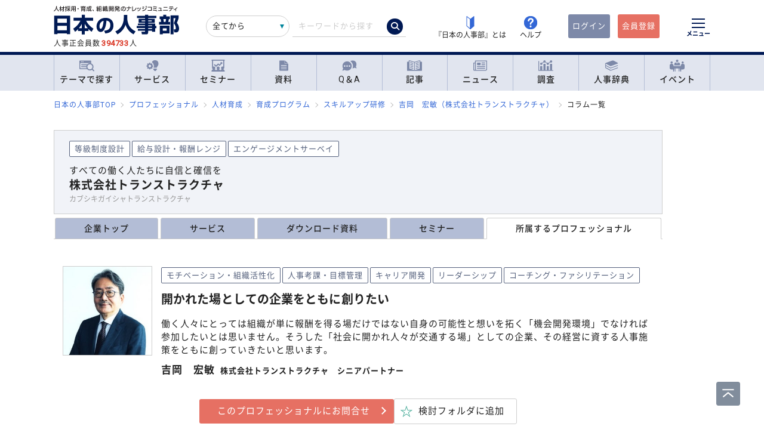

--- FILE ---
content_type: text/html; charset=UTF-8
request_url: https://jinjibu.jp/spcl/yoshioka/cl/
body_size: 25378
content:

<!DOCTYPE html>
<html lang="ja">
<head>
	<meta charset="UTF-8">
	<title>吉岡　宏敏（株式会社トランストラクチャ）　コラム一覧 | 『日本の人事部』</title>
	<meta name="viewport" content="width=device-width, initial-scale=1.0">
	<meta name="google-site-verification" content="P6aM2UUZaqHqex01ADibYghGanfgwrl6uzWfofxWnoY">
	<meta name="description" content="吉岡　宏敏のコラム一覧。開かれた場としての企業をともに創りたい" />
	<meta property="fb:app_id" content="873544612706736">
	<meta property="og:locale" content="ja_JP">
	<meta property="og:title" content="吉岡　宏敏（株式会社トランストラクチャ）　コラム一覧 | 『日本の人事部』">
	<meta property="og:type" content="article">
	<meta property="og:image" content="https://jinjibu.jp/images/misc/professional_thumb1200_685.png">
	<meta property="og:image:width" content="1200" />
	<meta property="og:image:height" content="685" />
	<meta property="og:url" content="https://jinjibu.jp/spcl/yoshioka/cl/">
	<meta property="og:description" content="吉岡　宏敏のコラム一覧。開かれた場としての企業をともに創りたい">
	<meta name="twitter:card" content="summary_large_image">
	<meta name="twitter:site" content="@jinjibujp">
	<meta name="twitter:title" content="吉岡　宏敏（株式会社トランストラクチャ）　コラム一覧 | 『日本の人事部』">
	<meta name="twitter:description" content="吉岡　宏敏のコラム一覧。開かれた場としての企業をともに創りたい">
	<meta name="twitter:image" content="https://jinjibu.jp/images/misc/professional_thumb1200_685.png">
	<meta name="twitter:creator" content="@jinjibujp">

	<link rel="canonical" href="https://jinjibu.jp/spcl/yoshioka/cl/" />
	<link href="https://plus.google.com/+JinjibuJp" rel="publisher">
	<link rel="shortcut icon" href="/images/favicon.ico">
	<link rel="apple-touch-icon-precomposed" href="https://jinjibu.jp/images/icon/iconNj-sp.png">
	<link href="https://fonts.googleapis.com/css?family=Roboto&amp;display=swap" rel="stylesheet">
	<link href="https://use.fontawesome.com/releases/v5.6.1/css/all.css" rel="stylesheet">
	<link href="https://use.fontawesome.com/releases/v6.7.2/css/all.css" rel="stylesheet"><!--webアイコン-->
	<link href="/css/rulevi/plugin/simplebar.css" rel="stylesheet"><!-- 追加読み込みファイル -->
	<link href="/css/rulevi/common.css?20251001" rel="stylesheet" media="all">
	<link href="/css/remodal-default-theme.css" rel="stylesheet" media="all">
	<link href="/css/remodal.css" rel="stylesheet" media="all">
	<link href="/css/slick.css" rel="stylesheet">
	<link href="/css/rulevi/plugin/slick-theme-top.css?20251001" rel="stylesheet">
	<link href="/css/rulevi/page/kijilist.css?20251001" rel="stylesheet">

		<script src="/js/jquery-1.9.1.min.js"></script>
	<script src="/js/slick.min.js"></script><!--//フッターのロゴカルーセルなど-->
	<script src="/js/stickyfill.min.js"></script><!--//IE11で「position: sticky;」を使うpolyfill-->
	<script src="/js/base.js"></script>
	<script src="/js/remodal.js"></script>
	<script src="/js/simplebar.min.js"></script><!-- 追加読み込みファイル -->
	<script src="/js/bodyScrollLock.min.js"></script>
		<script src="/js/jquery.blockUI.js"></script>
	<script src="/js/css-variables-ie.js"></script>
	<script src="/js/notosansSubset.js"></script>
	<script src="/js/jquery.sidr.min.js"></script>
	<script src="/js/ie11_thumbimg.js"></script><!--SNでie11のサムネイルの不具合解決-->
	<script src="/js/smpGnaviScllpos.js"></script>
	<script src="/js/lazysizes.min.js" async=""></script>
	<script src="/js/addnoopener.js" async=""></script>
	<script src="/js/nav-hamburger_v2.js"></script><!-- SPハンバーガーメニュー -->
	<script src="/js/open-close-w3c.js"></script>

	<script>
	$(function(){
		$(function() {
			//stickyをIE11でも動作させるプラグイン連動
			Stickyfill.add($('.c-box--sticky-top'));

		});
		$('.slider').slick({
			infinite: true,
			dots:false,
			slidesToShow: 4,
			slidesToScroll: 1,
			arrows: true,
			autoplay: true,
			responsive: [{
				breakpoint: 640,
				settings: 'unslick'
				/*settings: {
					 slidesToShow: 2,
					 slidesToScroll: 1,
				}*/
			}]
		});
		$(window).on('resize orientationchange', function() {
			$('.slider').slick('resize');
		});
	});
	</script>
	<script src="/js/page-top.js"></script>
	<script src="/js/print.js"></script>
	<script type="text/javascript" src="/js/swfobject.js"></script>
	<script src="/js/search-option.js"></script>
<script src="/js/jslb_ajax03.js"></script>
<script type="text/javascript">
	function onTarget(){
		obj = document.getElementById('header_c_v2');
		index = obj.selectedIndex;
		href = obj.options[index].value;
		document.headerSearch.action = href;
		return false;
	}
</script>
<script>
window.dataLayer = window.dataLayer || [];
dataLayer.push({
'trackPageview': location.href,'userLogin': 'NOT_LOGIN','userReglevel': '0','event': 'trackpv'});
</script>
<!-- Google Tag Manager -->
<script>(function(w,d,s,l,i){w[l]=w[l]||[];w[l].push({'gtm.start':
new Date().getTime(),event:'gtm.js'});var f=d.getElementsByTagName(s)[0],
j=d.createElement(s),dl=l!='dataLayer'?'&l='+l:'';j.async=true;j.src=
'https://www.googletagmanager.com/gtm.js?id='+i+dl;f.parentNode.insertBefore(j,f);
})(window,document,'script','dataLayer','GTM-WK7FGP4');</script>
<!-- End Google Tag Manager -->
<script type="application/ld+json">
{
  "@context": "https://schema.org/",
  "@type": "Person",
  "name": "吉岡　宏敏",
  "url": "https://jinjibu.jp/spcl/yoshioka/",
  "image": "https://img.jinjibu.jp/updir/specialist/050/05066/%E5%90%89%E5%B2%A1%E3%81%95%E3%82%932.jpg",
  "jobTitle": "株式会社トランストラクチャ　シニアパートナー",
  "worksFor": {
    "@type": "Organization",
    "name": "株式会社トランストラクチャ"
  }
}
</script>
</head>

<body>
<div class="remodal-bg"></div>
<div class="clickbg"></div>
<header class="l-header" id="js-header">
	<!--ヘッダー（グローバルナビの上）-->
	<div class="l-headerwrap js-header__wrap">
		<div class="l-headerlogo">
			<div id="h1"><span>『日本の人事部』 - 人材採用・育成、組織開発のナレッジコミュニティ</span>
				<a href="/">
					<img src="/images/jinjibuLogo.svg" alt="人材採用・育成、組織開発のナレッジコミュニティ『日本の人事部』" name="logo" width="200" height="52">
									</a>
			</div>
						<div class="l-headerlogo__numbox">人事正会員数<span class="l-headerlogo__numbox__number">394733</span>人</div>
					</div>
		<!--<div class="l-headerinfo">ハンバーガーメニューがある場合不要-->
		<div class="l-headerinfofanc">
				<form name="headerSearch" action="/search/" method="get" class="l-headerinfofanc__form">
					<select name="filter" id="header_c_v2">
					<option value="9">全てから</option>
					<option value="3">サービス</option>
					<option value="2">セミナー</option>
					<option value="6">資料</option>
					<option value="7">書式文例</option>
					<option value="1">人事のQ&amp;A</option>
					<option value="4">記事・ニュース</option>
					<option value="5">人事辞典</option>
					</select>
					<input type="text" id="topkwd" name="kwd" value="" placeholder="キーワードから探す" autocomplete="off">
					<button type="submit" class="search-button">
						<i class="fa-solid fa-magnifying-glass"></i>
					</button>
					<div class="c-box--fwpop--top" style="display:none;">
						<button type="button" class="c-closebtn">
							<span>×</span>
						</button>
						<div class="c-box--fwpop__inbox">
							<div class="c-heading--simple">トレンドワード</div>
							<ul class="c-taglist--keycolorbg c-taglist__smptag">
<li><a href="/search/?filter=9&kwd=%E3%83%8F%E3%83%A9%E3%82%B9%E3%83%A1%E3%83%B3%E3%83%88&lk=search">ハラスメント</a></li><li><a href="/search/?filter=9&kwd=%E4%BA%BA%E6%9D%90%E3%83%9D%E3%83%BC%E3%83%88%E3%83%95%E3%82%A9%E3%83%AA%E3%82%AA&lk=search">人材ポートフォリオ</a></li><li><a href="/search/?filter=9&kwd=%E3%82%B5%E3%82%AF%E3%82%BB%E3%83%83%E3%82%B7%E3%83%A7%E3%83%B3%E3%83%BB%E3%83%97%E3%83%A9%E3%83%B3&lk=search">サクセッション・プラン</a></li><li><a href="/search/?filter=9&kwd=%E7%AE%A1%E7%90%86%E8%81%B7&lk=search">管理職</a></li><li><a href="/search/?filter=9&kwd=%E7%B5%A6%E4%B8%8E%E8%A8%88%E7%AE%97&lk=search">給与計算</a></li><li><a href="/search/?filter=9&kwd=%E7%A4%BE%E4%BC%9A%E4%BF%9D%E9%99%BA&lk=search">社会保険</a></li><li><a href="/search/?filter=9&kwd=%E5%A5%B3%E6%80%A7%E6%B4%BB%E8%BA%8D&lk=search">女性活躍</a></li><li><a href="/search/?filter=9&kwd=%E4%BA%BA%E4%BA%8B%E3%83%9D%E3%83%AA%E3%82%B7%E3%83%BC&lk=search">人事ポリシー</a></li><li><a href="/search/?filter=9&kwd=HRBP&lk=search">HRBP</a></li><li><a href="/search/?filter=9&kwd=Employee+Experience&lk=search">Employee Experience</a></li>							</ul>
						</div>

				<div class="c-box--fwpop__inbox">
					<div class="c-heading--simple">閲覧トップコンテンツ</div>
					<article class="c-box--pdThin">
						<a href="/article/detl/tetsugaku/3886/?search=rank" class="p-card--horizontal">
							<div class="p-card--horizontal__media--small">
								<img src="https://img.jinjibu.jp/updir/kiji/TGK25-1017-01-thumb2_small.jpg" alt="西田政之さん：<br />
CHROに求められるのは制度の設計ではなく「関係性の土壌」を育むこと　YKK AP 西田氏が語る“組織の気象予報士”としての人事哲学">
							</div>
							<div class="p-card--horizontal__headp">
								<header class="optimize-recommend__item__genre">
									<span class="genre">記事</span>
								</header>
								<div class="p-card__headp__headline">
									西田政之さん：<br />
CHROに求められるのは制度の設計ではなく「関係性の土壌」を育むこと　YKK AP 西田氏が語る“組織の気象予報士”としての人事哲学								</div>
							</div>
						</a>
					</article>
					<article class="c-box--pdThin">
						<a href="/article/detl/tonari/3933/?search=rank" class="p-card--horizontal">
							<div class="p-card--horizontal__media--small">
								<img src="https://img.jinjibu.jp/updir/kiji/TNR25-1107-01-thumb2_small.jpg" alt="本田技研工業株式会社<br />
スキルと熱意を発掘するHondaの「Gen-AIエキスパート制度」<br />
わずか3ヵ月の制度設計を実現した原動力とは">
							</div>
							<div class="p-card--horizontal__headp">
								<header class="optimize-recommend__item__genre">
									<span class="genre">記事</span>
								</header>
								<div class="p-card__headp__headline">
									本田技研工業株式会社<br />
スキルと熱意を発掘するHondaの「Gen-AIエキスパート制度」<br />
わずか3ヵ月の制度設計を実現した原動力とは								</div>
							</div>
						</a>
					</article>
					<article class="c-box--pdThin">
						<a href="/news/detl/25802/?search=rank" class="p-card--horizontal">
							<div class="p-card--horizontal__media--small">
								<img src="/images/viimg/noimg_news_thumb0102.jpg" alt="【書籍紹介】『人的資本経営時代に働く人が持っておきたい「じぶん資産」』（佐藤美和：著）同友館より刊行">
							</div>
							<div class="p-card--horizontal__headp">
								<header class="optimize-recommend__item__genre">
									<span class="genre">ニュース</span>
								</header>
								<div class="p-card__headp__headline">
									【書籍紹介】『人的資本経営時代に働く人が持っておきたい「じぶん資産」』（佐藤美和：著）同友館より刊行								</div>
							</div>
						</a>
					</article>
				</div>

					</div>
				</form>
			</div>

			<nav class="l-headerinfonav">
				<a href="/guide/?frm=topbar">
					<img src="/images/viimg/head-beginner.svg" alt="若葉マーク">
					<span>『日本の人事部』とは</span>
				</a>
				<a href="/help/" target="_blank" rel="noopener">
					<img src="/images/viimg/head-help.svg" alt="ヘルプ">
					<span>ヘルプ</span>
				</a>
			</nav>
			<nav class="l-headermembernav">
								<a href="/login.php" class="btn-inquiry bg-nj">ログイン</a>
				<a href="/regist/?act=v3frm" class="btn-inquiry">会員登録</a>
							</nav>

			<button type="button" class="hamburger js-hamburger" aria-controls="navigation--pc"
				aria-expanded="false" aria-label="メニューを開く">
				<span class="hamburger__line"></span>
				<span class="hamburger__text">メニュー</span>
			</button>
	</div>

	<!--ヘッダー（グローバルナビの上※スマホ版）-->
	<div class="l-header__smpwrap js-header__wrap">
		<h1 class="l-header__smpwrap__logo"><span>『日本の人事部』 - 人材採用・育成、組織開発のナレッジコミュニティ</span>
			<a href="/">
				<img src="/images/viimg/NJlogo.svg" alt="人材採用・育成、組織開発のナレッジコミュニティ『日本の人事部』" name="logo" width="200" height="52">
							</a>
		</h1>		<div class="l-header__smpwrap__right">
				<div class="l-header__smpwrap__box">
		<p class="l-header__smpwrap__search" onClick="location.href='/search/';">検索</p>
		<p class="l-header__smpwrap__membership--guest" onClick="location.href='/login.php';">ログイン</p>
		<p class="l-header__smpwrap__membership--regist" onClick="location.href='/regist/?act=v3frm';">会員登録</p>

				</div>

		<button type="button" class="hamburger js-hamburger" aria-controls="navigation--smp"
			aria-expanded="false" aria-label="メニューを開く">
			<span class="hamburger__line"></span>
			<span class="hamburger__text">メニュー</span>
		</button>
		</div>
	</div>

	<!-- スマホのハンバーガーメニュー/start-->
	<nav class="nav-hamburger--smp js-nav__area" id="navigation--smp">
		<div class="nav-hamburger--smp__inner" data-simplebar data-simplebar-auto-hide="false">
			<div class="nav-hamburger--smp__word">
				<p class="c-heading--simpleS">トレンドワード</p>
				<ul class="c-taglist">
<li><a href="/search/?filter=9&kwd=%E3%83%8F%E3%83%A9%E3%82%B9%E3%83%A1%E3%83%B3%E3%83%88&lk=search">ハラスメント</a></li><li><a href="/search/?filter=9&kwd=%E4%BA%BA%E6%9D%90%E3%83%9D%E3%83%BC%E3%83%88%E3%83%95%E3%82%A9%E3%83%AA%E3%82%AA&lk=search">人材ポートフォリオ</a></li><li><a href="/search/?filter=9&kwd=%E3%82%B5%E3%82%AF%E3%82%BB%E3%83%83%E3%82%B7%E3%83%A7%E3%83%B3%E3%83%BB%E3%83%97%E3%83%A9%E3%83%B3&lk=search">サクセッション・プラン</a></li><li><a href="/search/?filter=9&kwd=%E7%AE%A1%E7%90%86%E8%81%B7&lk=search">管理職</a></li><li><a href="/search/?filter=9&kwd=%E7%B5%A6%E4%B8%8E%E8%A8%88%E7%AE%97&lk=search">給与計算</a></li><li><a href="/search/?filter=9&kwd=%E7%A4%BE%E4%BC%9A%E4%BF%9D%E9%99%BA&lk=search">社会保険</a></li><li><a href="/search/?filter=9&kwd=%E5%A5%B3%E6%80%A7%E6%B4%BB%E8%BA%8D&lk=search">女性活躍</a></li><li><a href="/search/?filter=9&kwd=%E4%BA%BA%E4%BA%8B%E3%83%9D%E3%83%AA%E3%82%B7%E3%83%BC&lk=search">人事ポリシー</a></li><li><a href="/search/?filter=9&kwd=HRBP&lk=search">HRBP</a></li><li><a href="/search/?filter=9&kwd=Employee+Experience&lk=search">Employee Experience</a></li>				</ul>
			</div>
			<nav id="js-global-navigation" class="global-navigation">
				<ul class="global-navigation__list">
					<li>
						<a href="/theme/"><img
								src="/images/viimg/gnavi-theme.svg" alt="テーマで探す">テーマで探す</a>
					</li>
					<li>
						<a href="/service/"><img
								src="/images/viimg/gnavi-service.svg" alt="サービス">サービス</a>
					</li>
					<li>
						<a href="/seminar/" class="global-navigation__link"><img
								src="/images/viimg/gnavi-seminar.svg" alt="セミナー">セミナー</a>
					</li>
					<li>
						<a href="/materials/" class="global-navigation__link"><img
								src="/images/viimg/gnavi-materials.svg" alt="資料">資料</a>
					</li>
					<li>
						<a href="/qa/" class="global-navigation__link"><img src="/images/viimg/gnavi-qa.svg"
								alt="Q＆A">Q＆A</a>
					</li>
					<li>
						<a href="/article/" class="global-navigation__link"><img
								src="/images/viimg/gnavi-article.svg" alt="記事">記事</a>
					</li>
					<li>
						<a href="/news/" class="global-navigation__link"><img src="/images/viimg/gnavi-news.svg"
								alt="ニュース">ニュース</a>
					</li>
					<li>
						<a href="/survey/" class="global-navigation__link"><img
								src="/images/viimg/gnavi-survey.svg" alt="調査">調査</a>
					</li>
					<li>
						<a href="/keyword/" class="global-navigation__link"><img
								src="/images/viimg/gnavi-keyword.svg" alt="人事辞典">人事辞典</a>
					</li>
					<li class="global-navigation__list-child">
						<button type="button" class="global-navigation__link is--accordion js-sp-accordion-trigger"
							aria-expanded="false" aria-controls="accordion1"><img
								src="/images/viimg/gnavi-event.svg" alt="イベント">
							イベント
						</button>
						<div id="accordion1" class="accordion js-accordion">
							<ul class="accordion__list">
								<li>
									<a href="/hr-roundtable/" class="accordion__link" target="_blank"
										rel="noopener">
										<span>各界のTOPが提言</span><strong>「ＨＲラウンドテーブル」</strong>
									</a>
								</li>
								<li>
									<a href="/hr-conference/" class="accordion__link" target="_blank"
										rel="noopener">
										<span>日本最大級のHRイベント</span><strong>「ＨＲカンファレンス」</strong>
									</a>
								</li>
								<li>
									<a href="/hr-award/" class="accordion__link" target="_blank" rel="noopener">
										<span>全国の人事が選ぶ</span><strong>「ＨＲアワード」</strong>
									</a>
								</li>
								<li>
									<a href="/consortium/" target="_blank" rel="noopener">
										<p><span>人事の人事による人事のためのオープンプラットフォーム</span><strong>「ＨＲコンソーシアム」</strong>
										</p>
									</a>
								</li>
								<li>
									<a href="/hra/" target="_blank" rel="noopener">
										<p><span>人事の学び場</span><strong>「ＨＲアカデミー」</strong></p>
									</a>
								</li>
							</ul>
						</div>
					</li>
					<li class="global-navigation__list-child">
						<button type="button" class="global-navigation__link is--accordion js-sp-accordion-trigger"
							aria-expanded="false" aria-controls="accordion2">
							日本の人事部について
						</button>
						<div id="accordion2" class="accordion js-accordion">
							<ul class="accordion__list">
								<li><a href="/guide/" target="_blank" rel="noopener" class="accordion__link">『日本の人事部』とは</a></li>
								<li><a href="/info/" class="accordion__link">事務局からのお知らせ</a></li>
								<li><a href="/help/" target="_blank" rel="noopener" class="accordion__link">ヘルプ</a></li>
								<li><a href="/static/sitemap/" class="accordion__link">サイトマップ</a></li>
								<li><a href="/static/about_link/" class="accordion__link">リンク・引用について</a></li>
								<li><a href="/static/copyright/" class="accordion__link">著作権と商標について</a></li>
								<li><a href="/static/kiyaku/" class="accordion__link">ご利用規約</a></li>
								<li><a href="/static/privacy/" class="accordion__link">プライバシー・ポリシー</a></li>
								<li><a href="/static/tokushou/" class="accordion__link">特定商取引法に基づく表示</a></li>
								<li><a href="https://hrvision.co.jp/" class="accordion__link" target="_blank"
										rel="noopener">運営会社</a></li>
							</ul>
						</div>
					</li>
					<li class="global-navigation__list-child">
						<button type="button" class="global-navigation__link is--accordion js-sp-accordion-trigger"
							aria-expanded="false" aria-controls="accordion3">
							特集サイト
						</button>
						<div id="accordion3" class="accordion js-accordion">
							<ul class="accordion__list">
								<li>
									<a href="/kenko/" class="accordion__link" target="_blank">健康経営</a>
								</li>
								<li>
									<a href="/hcm/" class="accordion__link" target="_blank">人的資本経営</a>
								</li>
								<li>
									<a href="/hrt/" class="accordion__link" target="_blank">HRテクノロジー</a>
								</li>
								<li>
									<a href="http://hr-recruit.jp/" class="accordion__link"
										target="_blank">新卒採用.jp</a>
								</li>
								<li>
									<a href="http://hr-tekisei.jp/" class="accordion__link"
										target="_blank">適性検査.jp</a>
								</li>
								<li>
									<a href="http://hr-welfare.jp/" class="accordion__link"
										target="_blank">福利厚生.jp</a>
								</li>
								<li>
									<a href="http://hr-payroll.jp/" class="accordion__link"
										target="_blank">給与計算.jp</a>
								</li>
								<li>
									<a href="http://hr-mental.jp/" class="accordion__link"
										target="_blank">メンタルヘルス.jp</a>
								</li>
							</ul>
						</div>
					</li>
				</ul>
			</nav>
					</div>
	</nav>
	<!-- スマホのハンバーガーメニュー/end -->

	<!-- PCのハンバーガーメニュー/start -->
	<nav class="nav-hamburger--pc js-nav__area" id="navigation--pc">
		<div class="nav-hamburger--pc__inner" data-simplebar data-simplebar-auto-hide="false">
			<div class="nav-hamburger--pc__wrap">
				<div class="nav-hamburger--pc__top">
					<a href="/">
						<img src="/images/jinjibuLogo.svg" alt="人材採用・育成、組織開発のナレッジコミュニティ『日本の人事部』" name="logo" width="200"
							height="52">
					</a>
				</div>
				<div class="nav-hamburger--pc__word">
					<p class="c-heading--simpleS">トレンドワード</p>
					<ul class="c-taglist">
<li><a href="/search/?filter=9&kwd=%E3%83%8F%E3%83%A9%E3%82%B9%E3%83%A1%E3%83%B3%E3%83%88&lk=search">ハラスメント</a></li><li><a href="/search/?filter=9&kwd=%E4%BA%BA%E6%9D%90%E3%83%9D%E3%83%BC%E3%83%88%E3%83%95%E3%82%A9%E3%83%AA%E3%82%AA&lk=search">人材ポートフォリオ</a></li><li><a href="/search/?filter=9&kwd=%E3%82%B5%E3%82%AF%E3%82%BB%E3%83%83%E3%82%B7%E3%83%A7%E3%83%B3%E3%83%BB%E3%83%97%E3%83%A9%E3%83%B3&lk=search">サクセッション・プラン</a></li><li><a href="/search/?filter=9&kwd=%E7%AE%A1%E7%90%86%E8%81%B7&lk=search">管理職</a></li><li><a href="/search/?filter=9&kwd=%E7%B5%A6%E4%B8%8E%E8%A8%88%E7%AE%97&lk=search">給与計算</a></li><li><a href="/search/?filter=9&kwd=%E7%A4%BE%E4%BC%9A%E4%BF%9D%E9%99%BA&lk=search">社会保険</a></li><li><a href="/search/?filter=9&kwd=%E5%A5%B3%E6%80%A7%E6%B4%BB%E8%BA%8D&lk=search">女性活躍</a></li><li><a href="/search/?filter=9&kwd=%E4%BA%BA%E4%BA%8B%E3%83%9D%E3%83%AA%E3%82%B7%E3%83%BC&lk=search">人事ポリシー</a></li><li><a href="/search/?filter=9&kwd=HRBP&lk=search">HRBP</a></li><li><a href="/search/?filter=9&kwd=Employee+Experience&lk=search">Employee Experience</a></li>					</ul>
				</div>
				<nav class="nav-hamburger--pc__cont">
					<div class="nav-hamburger--pc__cont__block">
						<h2 class="c-heading--main">読む</h2>
						<ul class="global-navigation__list">
							<li class="global-navigation__list-child">
								<button type="button" class="global-navigation__link is--accordion js-sp-accordion-trigger" aria-expanded="false" aria-controls="nav-hamburger--pc01--01">記事</button>
								<ul class="accordion js-accordion" id="nav-hamburger--pc01--01">
									<li><a href="/article/list/tieup/1/" class="accordion__link--arw">注目の記事</a></li>
									<li><a href="/article/list/tonari/1/" class="accordion__link--arw">となりの人事部</a></li>
									<li><a href="/article/list/tetsugaku/1/" class="accordion__link--arw">CHROの哲学</a></li>
									<li><a href="/article/list/keyperson/1/" class="accordion__link--arw">キーパーソンが語る“人と組織”</a></li>
									<li><a href="/article/list/topinterview/1/" class="accordion__link--arw">TOPインタビュー</a></li>
									<li><a href="/article/list/moyamoya/1/" class="accordion__link--arw">職場のモヤモヤ解決図鑑</a></li>
									<li><a href="/article/list/opinion/1/" class="accordion__link--arw">オピニオンリーダーからの提言</a></li>
									<li><a href="/article/list/eventreport/1/" class="accordion__link--arw">イベントレポート</a></li>
									<li><a href="/article/list/attnrept/1/" class="accordion__link--arw">編集部注目レポート</a></li>
									<li><a href="/article/list/hakusho/1/" class="accordion__link--arw">人事白書　調査レポート</a></li>
									<li><a href="/article/list/hr-survey/1/" class="accordion__link--arw">HR調査・研究　厳選記事</a></li>
									<li><a href="/article/list/service/1/" class="accordion__link--arw">HRソリューションの傾向と選び方</a></li>
									<li><a href="/column/" class="accordion__link--arw">プロフェッショナルコラム</a></li>
									<li><a href="/3min-drill/" class="accordion__link--arw">人事基礎が学べる「3分ドリル」</a></li>
									<li><a href="/article/list/taiken-story/1/" class="accordion__link--arw">研修体験ストーリー</a></li>
								</ul>
							</li>
							<li class="global-navigation__list-child">
								<button type="button" class="global-navigation__link is--accordion js-sp-accordion-trigger" aria-expanded="false" aria-controls="nav-hamburger--pc01--02">ニュース</button>
								<ul class="accordion js-accordion" id="nav-hamburger--pc01--02">
									<li><a href="/news/cat/1/" class="accordion__link--arw">企業人事</a></li>
									<li><a href="/news/cat/2/" class="accordion__link--arw">人事サービス</a></li>
									<li><a href="/news/cat/3/" class="accordion__link--arw">社会</a></li>
									<li><a href="/news/cat/4/" class="accordion__link--arw">グローバル</a></li>
									<li><a href="/news/cat/5/" class="accordion__link--arw">書籍</a></li>
								</ul>
							</li>
							<li class="global-navigation__list-child">
								<button type="button" class="global-navigation__link is--accordion js-sp-accordion-trigger" aria-expanded="false" aria-controls="nav-hamburger--pc01--03">調査</button>
								<ul class="accordion js-accordion" id="nav-hamburger--pc01--03">
									<li><a href="/survey/" class="accordion__link--arw">調査レポート</a></li>
									<li><a href="/research/" class="accordion__link--arw">人事白書</a></li>
									<li><a href="/article/list/shin-jinji/1/" class="accordion__link--arw">シン・人事の大研究</a></li>
								</ul>
							</li>
						</ul>
						<h2 class="c-heading--main">学ぶ</h2>
						<ul class="global-navigation__list">
							<li><a href="/keyword/" class="global-navigation__link">人事辞典</a></li>
							<li><a href="/3min-drill/" class="global-navigation__link">3分ドリル</a></li>
							<li><a href="/leaders/" class="global-navigation__link">LEADERS</a></li>
							<li><a href="/calendar/" class="global-navigation__link">人事カレンダー</a></li>
							<li><a href="/chro/" class="global-navigation__link">CHRO養成塾</a></li>
						</ul>
						<h2 class="c-heading--main">Q&amp;A</h2>
						<ul class="global-navigation__list">
							<li class="global-navigation__list-child">
								<button type="button" class="global-navigation__link is--accordion js-sp-accordion-trigger" aria-expanded="false" aria-controls="nav-hamburger--pc02--01">人事のQ&A</button>
								<ul class="accordion js-accordion" id="nav-hamburger--pc02--01">
									<li><a href="/qa/list/1/?cat=7&ord=post" class="accordion__link--arw">新卒採用</a></li>
									<li><a href="/qa/list/1/?cat=8&ord=post" class="accordion__link--arw">中途採用</a></li>
									<li><a href="/qa/list/1/?cat=9&ord=post" class="accordion__link--arw">アルバイト・パート採用</a></li>
									<li><a href="/qa/list/1/?cat=10&ord=post" class="accordion__link--arw">人材派遣・業務請負</a></li>
									<li><a href="/qa/list/1/?cat=11&ord=post" class="accordion__link--arw">育成・研修</a></li>
									<li><a href="/qa/list/1/?cat=5&ord=post" class="accordion__link--arw">人事管理</a></li>
									<li><a href="/qa/list/1/?cat=2&ord=post" class="accordion__link--arw">評価・考課</a></li>
									<li><a href="/qa/list/1/?cat=4&ord=post" class="accordion__link--arw">報酬・賃金</a></li>
									<li><a href="/qa/list/1/?cat=1&ord=post" class="accordion__link--arw">労務・法務・安全衛生</a></li>
									<li><a href="/qa/list/1/?cat=3&ord=post" class="accordion__link--arw">福利厚生</a></li>
									<li><a href="/qa/list/1/?cat=6&ord=post" class="accordion__link--arw">助成金</a></li>
									<li><a href="/qa/list/1/?cat=12&ord=post" class="accordion__link--arw">その他</a></li>
									<li><a href="/qa/form/" class="accordion__link--arw">相談を投稿する</a></li>
								</ul>
							</li>
						</ul>
											</div>
					<div class="nav-hamburger--pc__cont__block">
						<h2 class="c-heading--main">探す</h2>
						<ul class="global-navigation__list">
							<li class="global-navigation__list-child">
								<button type="button" class="global-navigation__link is--accordion js-sp-accordion-trigger" aria-expanded="false" aria-controls="nav-hamburger--pc03--01">テーマ一覧</button>
								<ul class="accordion js-accordion" id="nav-hamburger--pc03--01">
									<li><a href="/theme/?act=cattop&id=1" class="accordion__link--arw">採用</a></li>
									<li><a href="/theme/?act=cattop&id=41" class="accordion__link--arw">人材育成</a></li>
									<li><a href="/theme/?act=cattop&id=64" class="accordion__link--arw">等級・評価・報酬</a></li>
									<li><a href="/theme/?act=cattop&id=79" class="accordion__link--arw">労務・就業管理</a></li>
									<li><a href="/theme/?act=cattop&id=105" class="accordion__link--arw">戦略人事・HRDX</a></li>
									<li><a href="/theme/?act=cattop&id=127" class="accordion__link--arw">福利厚生</a></li>
									<li><a href="/theme/?act=cattop&id=151" class="accordion__link--arw">組織開発</a></li>
									<li><a href="/theme/?act=cattop&id=174" class="accordion__link--arw">健康経営・安全衛生</a></li>
								</ul>
							</li>
							<li class="global-navigation__list-child">
								<button type="button" class="global-navigation__link is--accordion js-sp-accordion-trigger" aria-expanded="false" aria-controls="nav-hamburger--pc03--02">サービス</button>
								<ul class="accordion js-accordion" id="nav-hamburger--pc03--02">
									<li><a href="/service/" class="accordion__link--arw">カテゴリ・課題から探す</a></li>
									<li><a href="/spcl/" class="accordion__link--arw">プロフェッショナルを探す</a></li>
									<li><a href="/article/list/service/1/" class="accordion__link--arw">HRソリューションの傾向と選び方</a></li>
								</ul>
							</li>
							<li class="global-navigation__list-child">
								<button type="button" class="global-navigation__link is--accordion js-sp-accordion-trigger" aria-expanded="false" aria-controls="nav-hamburger--pc03--03">セミナー</button>
								<ul class="accordion js-accordion" id="nav-hamburger--pc03--03">
									<li><a href="/seminar/list/1/?thm=1" class="accordion__link--arw">採用</a></li>
									<li><a href="/seminar/list/1/?thm=41" class="accordion__link--arw">人材育成</a></li>
									<li><a href="/seminar/list/1/?thm=64" class="accordion__link--arw">等級・評価・報酬</a></li>
									<li><a href="/seminar/list/1/?thm=79" class="accordion__link--arw">労務・就業管理</a></li>
									<li><a href="/seminar/list/1/?thm=105" class="accordion__link--arw">戦略人事・HRDX</a></li>
									<li><a href="/seminar/list/1/?thm=127" class="accordion__link--arw">福利厚生</a></li>
									<li><a href="/seminar/list/1/?thm=151" class="accordion__link--arw">組織開発</a></li>
									<li><a href="/seminar/list/1/?thm=174" class="accordion__link--arw">健康経営・安全衛生</a></li>
									<li><a href="/spcl/" class="accordion__link--arw">プロフェッショナルを探す</a></li>
								</ul>
							</li>
							<li class="global-navigation__list-child">
								<button type="button" class="global-navigation__link is--accordion js-sp-accordion-trigger" aria-expanded="false" aria-controls="nav-hamburger--pc03--04">資料</button>
								<ul class="accordion js-accordion" id="nav-hamburger--pc03--04">
									<li><a href="/materials/index.php?act=list&thm=1" class="accordion__link--arw">採用</a></li>
									<li><a href="/materials/index.php?act=list&thm=41" class="accordion__link--arw">人材育成</a></li>
									<li><a href="/materials/index.php?act=list&thm=64" class="accordion__link--arw">等級・評価・報酬</a></li>
									<li><a href="/materials/index.php?act=list&thm=79" class="accordion__link--arw">労務・就業管理</a></li>
									<li><a href="/materials/index.php?act=list&thm=105" class="accordion__link--arw">戦略人事・HRDX</a></li>
									<li><a href="/materials/index.php?act=list&thm=127" class="accordion__link--arw">福利厚生</a></li>
									<li><a href="/materials/index.php?act=list&thm=151" class="accordion__link--arw">組織開発</a></li>
									<li><a href="/materials/index.php?act=list&thm=174" class="accordion__link--arw">健康経営・安全衛生</a></li>
									<li><a href="/materials/" class="accordion__link--arw">注目の資料</a></li>
									<li><a href="/materials/?lc=5" class="accordion__link--arw">書式文例</a></li>
								</ul>
							</li>
						</ul>
						<h2 class="c-heading--main">イベント</h2>
						<ul class="global-navigation__list">
							<li><a href="/hr-roundtable/" class="global-navigation__link">ＨＲラウンドテーブル</a></li>
							<li><a href="/hr-conference/" class="global-navigation__link">ＨＲカンファレンス</a></li>
							<li><a href="/hr-award/" class="global-navigation__link">ＨＲアワード</a></li>
							<li><a href="/hra/" class="global-navigation__link">ＨＲアカデミー</a></li>
							<li><a href="/consortium/" class="global-navigation__link">ＨＲコンソーシアム</a></li>
						</ul>
						<h2 class="c-heading--main">特集サイト</h2>
						<ul class="global-navigation__list">
							<li><a href="/kenko/" class="global-navigation__link">健康経営</a></li>
							<li><a href="/hcm/" class="global-navigation__link">人的資本経営</a></li>
							<li><a href="/hrt/" class="global-navigation__link">HRテクノロジー</a></li>
							<li><a href="http://hr-recruit.jp" class="global-navigation__link">新卒採用.jp</a></li>
							<li><a href="http://hr-tekisei.jp" class="global-navigation__link">適性検査.jp</a></li>
							<li><a href="http://hr-welfare.jp" class="global-navigation__link">福利厚生.jp</a></li>
							<li><a href="http://hr-payroll.jp" class="global-navigation__link">給与計算.jp</a></li>
							<li><a href="http://hr-mental.jp" class="global-navigation__link">メンタルヘルス.jp</a></li>
						</ul>
					</div>
				</nav>
				<ul class="nav-hamburger--pc__bottom">
					<li><a href="/guide/" target="_blank" rel="noopener">『日本の人事部』とは</a></li>
					<li><a href="/info/">事務局からのお知らせ</a></li>
					<li><a href="/help/" target="_blank" rel="noopener">ヘルプ</a></li>
					<li><a href="/static/sitemap/">サイトマップ</a></li>
					<li><a href="/static/about_link/">リンク・引用について</a></li>
					<li><a href="/static/copyright/">著作権と商標について</a></li>
					<li><a href="/static/kiyaku/">ご利用規約</a></li>
					<li><a href="/static/privacy/">プライバシー・ポリシー</a></li>
					<li><a href="/static/tokushou/">特定商取引法に基づく表示</a></li>
					<li><a href="https://hrvision.co.jp/" target="_blank" rel="noopener">運営会社</a></li>
				</ul>
			</div>
		</div>
	</nav>
	<!-- PCのハンバーガーメニュー/end -->

		<nav class="l-globalnav"><!--グローバルナビ-->
		<ul class="l-gnavi">
			<li class="l-gnavi__list c-onlyPC">
				<a href="/theme/"><img src="/images/viimg/gnavi-theme.svg" alt="テーマで探す">テーマで探す</a>
				<ul class="l-gnavi__list__child quad">
					<li class="titleexp">テーマで探す<span> ／日本の人事部が提供するコンテンツをキーワードで検索</span></li>
					<li><a href="/theme/?act=cattop&id=1">採用</a></li>
					<li><a href="/theme/?act=cattop&id=41">人材育成</a></li>
					<li><a href="/theme/?act=cattop&id=64">等級・評価・報酬</a></li>
					<li><a href="/theme/?act=cattop&id=79">労務・就業管理</a></li>
					<li><a href="/theme/?act=cattop&id=105">戦略人事・HRDX</a></li>
					<li><a href="/theme/?act=cattop&id=127">福利厚生</a></li>
					<li><a href="/theme/?act=cattop&id=151">組織開発</a></li>
					<li><a href="/theme/?act=cattop&id=174">健康経営・安全衛生</a></li>
				</ul>
			</li>
		<li class="l-gnavi__list c-onlyPC"><a href="/service/"><img src="/images/viimg/gnavi-service.svg" alt="サービス">サービス</a>			<ul class="l-gnavi__list__child quad">
				<li class="titleexp">サービス<span> ／人事の課題解決に役立つ各種ソリューションを紹介</span></li>
				<li><a href="/service/">カテゴリ・課題から探す</a></li>
				<li><a href="/spcl/">プロフェッショナルを探す</a></li>
				<li><a href="/article/list/service/1/">HRソリューションの傾向と選び方</a></li>
							</ul>
		</li>
		<li class="l-gnavi__list"><a href="/seminar/"><img src="/images/viimg/gnavi-seminar.svg" alt="セミナー">セミナー</a>			<ul class="l-gnavi__list__child quad">
				<li class="titleexp">セミナー<span> ／最新のセミナー情報をチェックして申込</span></li>
				<li><a href="/seminar/list/1/?thm=1">採用</a></li>
				<li><a href="/seminar/list/1/?thm=41">人材育成</a></li>
				<li><a href="/seminar/list/1/?thm=64">等級・評価・報酬</a></li>
				<li><a href="/seminar/list/1/?thm=79">労務・就業管理</a></li>
				<li><a href="/seminar/list/1/?thm=105">戦略人事・HRDX</a></li>
				<li><a href="/seminar/list/1/?thm=127">福利厚生</a></li>
				<li><a href="/seminar/list/1/?thm=151">組織開発</a></li>
				<li><a href="/seminar/list/1/?thm=174">健康経営・安全衛生</a></li>
				<li><a href="/spcl/">プロフェッショナルを探す</a></li>
			</ul>
		</li>
		<li class="l-gnavi__list c-onlyPC"><a href="/materials/"><img src="/images/viimg/gnavi-materials.svg" alt="資料">資料</a>			<ul class="l-gnavi__list__child quad">
				<li class="titleexp">資料<span> ／人事の課題解決に役立つ、事例、レポート、フォーマットを無料でダウンロード</span></li>
				<li><a href="/materials/index.php?act=list&thm=1">採用</a></li>
				<li><a href="/materials/index.php?act=list&thm=41">人材育成</a></li>
				<li><a href="/materials/index.php?act=list&thm=64">等級・評価・報酬</a></li>
				<li><a href="/materials/index.php?act=list&thm=79">労務・就業管理</a></li>
				<li><a href="/materials/index.php?act=list&thm=105">戦略人事・HRDX</a></li>
				<li><a href="/materials/index.php?act=list&thm=127">福利厚生</a></li>
				<li><a href="/materials/index.php?act=list&thm=151">組織開発</a></li>
				<li><a href="/materials/index.php?act=list&thm=174">健康経営・安全衛生</a></li>
				<li><a href="/materials/">注目の資料</a></li>
				<li><a href="/materials/?lc=5">書式文例</a></li>
            </ul>
		</li>
		<li class="l-gnavi__list"><a href="/qa/"><img src="/images/viimg/gnavi-qa.svg" alt="Q＆A">Q＆A</a>			<ul class="l-gnavi__list__child quad">
				<li class="titleexp">人事のQ&amp;A<span> ／人事業務に関するあらゆる質問に各分野のプロフェッショナルが回答</span></li>
				<li><a href="/qa/list/1/?cat=7&ord=post">新卒採用</a></li>
				<li><a href="/qa/list/1/?cat=8&ord=post">中途採用</a></li>
				<li><a href="/qa/list/1/?cat=9&ord=post">アルバイト・パート採用</a></li>
				<li><a href="/qa/list/1/?cat=10&ord=post">人材派遣・業務請負</a></li>
				<li><a href="/qa/list/1/?cat=11&ord=post">育成・研修</a></li>
				<li><a href="/qa/list/1/?cat=5&ord=post">人事管理</a></li>
				<li><a href="/qa/list/1/?cat=2&ord=post">評価・考課</a></li>
				<li><a href="/qa/list/1/?cat=4&ord=post">報酬・賃金</a></li>
				<li><a href="/qa/list/1/?cat=1&ord=post">労務・法務・安全衛生</a></li>
				<li><a href="/qa/list/1/?cat=3&ord=post">福利厚生</a></li>
				<li><a href="/qa/list/1/?cat=6&ord=post">助成金</a></li>
				<li><a href="/qa/list/1/?cat=12&ord=post">その他</a></li>
				<li><a href="/qa/form/">相談を投稿する</a></li>
        	</ul>
		</li>
		<li class="l-gnavi__list"><a href="/article/"><img src="/images/viimg/gnavi-article.svg" alt="記事">記事</a>			<ul class="l-gnavi__list__child quad">
				<li class="titleexp">記事<span> ／企業の事例や人事キーパーソンのインタビューからHRの最前線を学ぶ</span></li>
				<li><a href="/article/list/tieup/1/">注目の記事</a></li>
				<li><a href="/article/list/tonari/1/">となりの人事部</a></li>
				<li><a href="/article/list/tetsugaku/1/">CHROの哲学</a></li>
				<li><a href="/article/list/keyperson/1/">キーパーソンが語る“人と組織”</a></li>
				<li><a href="/article/list/topinterview/1/">TOPインタビュー</a></li>
				<li><a href="/article/list/moyamoya/1/">職場のモヤモヤ解決図鑑</a></li>
				<li><a href="/article/list/opinion/1/">オピニオンリーダーからの提言</a></li>
				<li><a href="/article/list/eventreport/1/">イベントレポート</a></li>
								<li><a href="/article/list/attnrept/1/">編集部注目レポート</a></li>
				<li><a href="/article/list/hakusho/1/">人事白書　調査レポート</a></li>
				<li><a href="/article/list/hr-survey/1/">HR調査・研究　厳選記事</a></li>
																								<li><a href="/article/list/service/1/">HRソリューションの傾向と選び方</a></li>
				<li><a href="/column/">プロフェッショナルコラム</a></li>
								<li><a href="/3min-drill/">人事基礎が学べる「3分ドリル」</a></li>
				<li><a href="/article/list/taiken-story/1/">研修体験ストーリー</a></li>
							</ul>
		</li>
		<li class="l-gnavi__list"><a href="/news/"><img src="/images/viimg/gnavi-news.svg" alt="ニュース">ニュース</a>			<ul class="l-gnavi__list__child quad">
				<li class="titleexp">ニュース<span> ／最新のHR関連ニュースはここでチェック</span></li>
				<li><a href="/news/cat/1/">企業人事</a></li>
				<li><a href="/news/cat/2/">人事サービス</a></li>
				<li><a href="/news/cat/3/">社会</a></li>
				<li><a href="/news/cat/4/">グローバル</a></li>
				<li><a href="/news/cat/5/">書籍</a></li>
			</ul>
		</li>
		<li class="l-gnavi__list c-onlyPC"><a href="/survey/"><img src="/images/viimg/gnavi-survey.svg" alt="調査">調査</a>			<ul class="l-gnavi__list__child quad">
				<li class="titleexp">調査<span> ／人・組織に関する課題や施策についての調査レポートを公開</span></li>
				<li><a href="/survey/">調査レポート</a></li>
				<li><a href="/research/">人事白書</a></li>
				<li><a href="/article/list/shin-jinji/1/" target="_blank">シン・人事の大研究</a></li>
			</ul>
		</li>
		<li class="l-gnavi__list c-onlyPC"><a href="/keyword/"><img src="/images/viimg/gnavi-keyword.svg" alt="人事辞典">人事辞典</a>			<ul class="l-gnavi__list__child quad">
				<li class="titleexp">人事辞典「ＨＲペディア」<span> ／基礎知識から事例、ノウハウまで網羅体系化</span></li>
				<li><a href="/keyword/detl/943/">採用</a></li>
				<li><a href="/keyword/detl/1190/">人材育成</a></li>
				<li><a href="/keyword/detl/946/">キャリア開発</a></li>
				<li><a href="/keyword/detl/1232/">組織開発</a></li>
				<li><a href="/keyword/detl/1046/">勤怠管理</a></li>
				<li><a href="/keyword/detl/1247/">労務管理</a></li>
				<li><a href="/keyword/detl/1075/">社会保険</a></li>
				<li><a href="/keyword/detl/955/">福利厚生</a></li>
				<li><a href="/keyword/detl/956/">安全衛生</a></li>
				<li><a href="/keyword/detl/954/">報酬</a></li>
				<li><a href="/keyword/detl/953/">人事制度</a></li>
				<li><a href="/keyword/detl/944/">雇用</a></li>
				<li><a href="/keyword/detl/1313/">働き方</a></li>
				<li><a href="/keyword/detl/958/">ダイバーシティ&amp;インクルージョン</a></li>
				<li><a href="/keyword/detl/960/">経営戦略</a></li>
				<li><a href="/keyword/detl/804/">戦略人事</a></li>
				<li><a href="/keyword/detl/10/">コンプライアンス</a></li>
				<li><a href="/keyword/detl/948/">人材マネジメント</a></li>
				<li><a href="/keyword/detl/949/">人事管理</a></li>
				<li><a href="/hrt/lecture/about/" target="_blank">HRテクノロジー</a></li>
				<li><a href="/kenko/lecture/" target="_blank">健康経営</a></li>
			</ul>
		</li>
		<li class="l-gnavi__list c-onlyPC"><a href="javascript:void(0)"><img src="/images/viimg/gnavi-event.svg" alt="イベント">イベント</a>			<ul class="l-gnavi__list__child add-img">
				<li>
					<a href="/hr-roundtable/" target="_blank" rel="noopener">
						<img src="/hr-roundtable/images/ogimg.jpg" alt="各界のTOPが提言「ＨＲラウンドテーブル」" width="184" height="105">
						<p><span>各界のTOPが提言</span><strong>「ＨＲラウンドテーブル」</strong></p>
					</a>
				</li>
				<li>
					<a href="/hr-conference/" target="_blank" rel="noopener">
						<img src="/images/viimg/gnavi-thumb-hrc202511.jpg" alt="日本最大級のHRイベント「ＨＲカンファレンス」" width="184" height="105">
						<p><span>日本最大級のHRイベント</span><strong>「ＨＲカンファレンス」</strong></p>
					</a>
				</li>
				<li>
					<a href="/hr-award/" target="_blank" rel="noopener">
						<img src="/images/viimg/gnavi-thumb-award.jpg" alt="全国の人事が選ぶ「ＨＲアワード" width="184" height="105">
						<p><span>全国の人事が選ぶ</span><strong>「ＨＲアワード」</strong></p>
					</a>
				</li>
				<li>
					<a href="/consortium/" target="_blank" rel="noopener">
						<img src="/consortium/img/facebook.jpg" alt="人事の人事による人事のためのオープンプラットフォーム「ＨＲコンソーシアム」">
						<p><span>人事の人事による人事のためのオープンプラットフォーム</span><strong>「ＨＲコンソーシアム」</strong></p>
					</a>
				</li>
				<li>
					<a href="/hra/" target="_blank" rel="noopener">
						<img src="/images/viimg/gnavi-thumb-academy.jpg" alt="人事の学び場「ＨＲアカデミー」" width="184" height="105">
						<!-- 受付中のＨＲアカデミー画像
						<img src="/images/viimg/gnavi-thumb-academy-2025s.jpg" alt="人事の学び場「ＨＲアカデミー」夏期講座 申込受付中" width="184" height="105">
						-->
						<p><span>人事の学び場</span><strong>「ＨＲアカデミー」</strong></p>
					</a>
				</li>
			</ul>
		</li>
	</ul>
	</nav>
</header>
<nav class="l-header__breadcrumb">
	<!--パンくずリスト-->
		<ol class="breadcrumb__list" itemscope itemtype="https://schema.org/BreadcrumbList">
			<li itemprop="itemListElement" itemscope itemtype="https://schema.org/ListItem"><a href="/" itemprop="item"><span itemprop="name">日本の人事部TOP</span></a><meta itemprop="position" content="1"/></li>
		<li itemprop="itemListElement" itemscope itemtype="https://schema.org/ListItem"><a href="/spcl/" itemprop="item"><span itemprop="name">プロフェッショナル</span></a><meta itemprop="position" content="2"/></li>
		<li itemprop="itemListElement" itemscope itemtype="https://schema.org/ListItem"><a href="https://jinjibu.jp/spcl/list/1/?thm=41" itemprop="item"><span itemprop="name">人材育成</span></a><meta itemprop="position" content="3"/></li>
		<li itemprop="itemListElement" itemscope itemtype="https://schema.org/ListItem"><a href="https://jinjibu.jp/spcl/list/1/?thm=45" itemprop="item"><span itemprop="name">育成プログラム</span></a><meta itemprop="position" content="4"/></li>
		<li itemprop="itemListElement" itemscope itemtype="https://schema.org/ListItem"><a href="/spcl/list/1/?thm=54" itemprop="item"><span itemprop="name">スキルアップ研修</span></a><meta itemprop="position" content="5"/></li>
		<li itemprop="itemListElement" itemscope itemtype="https://schema.org/ListItem"><a href="/spcl/yoshioka/" itemprop="item"><span itemprop="name">吉岡　宏敏（株式会社トランストラクチャ）</span></a><meta itemprop="position" content="6"/></li>
		<li itemprop="itemListElement" itemscope itemtype="https://schema.org/ListItem"><span itemprop="name">コラム一覧</span><meta itemprop="position" content="7"/></li>
	</ol>
	</nav>
	<div class="l-wrapper">




<!---一覧から選択--->
<script>
var disurlval = '/spcl/index.php?mode=column&dir=yoshioka';
$(document).on('click', '*[data-remodal-target="modalsignup"]', function(event){
    //console.log('start');
    var hashval = 'msup_';
    var hrefval = '';
	if($(this).data('fmtid') && $(this).data('fmtid') != ''){
		hrefval += 'fmt';
		hrefval += $(this).data('fmtid');
        hashval += hrefval;
	}
	if($(this).data('mdlid') && $(this).data('mdlid') != ''){
		hrefval += 'mdl';
		hrefval += $(this).data('mdlid');
        hashval += hrefval;
	}
	if($(this).data('smrid') && $(this).data('smrid') != ''){
		hrefval += 'smr';
		hrefval += $(this).data('smrid');
        hashval += hrefval;
	}
	if($(this).data('svcid') && $(this).data('svcid') != ''){
		hrefval += 'svc';
		hrefval += $(this).data('svcid');
        hashval += hrefval;
	}
	if($(this).data('qaaid') && $(this).data('qaaid') != ''){
		hrefval += 'qaa';
		hrefval += $(this).data('qaaid');
        hashval += hrefval;
    }
    if($(this).data('proid') && $(this).data('proid') != ''){
		hrefval += 'pro';
		hrefval += $(this).data('proid');
        hashval += hrefval;
    }
    if($(this).data('crpid') && $(this).data('crpid') != ''){
		hrefval += 'crp';
		hrefval += $(this).data('crpid');
        hashval += hrefval;
    }
    if($(this).data('osusumeid') && $(this).data('osusumeid') != ''){
        var osusumemodal = "1";
        hrefval += 'oss';
        hrefval += $(this).data('osusumeid');
        hashval += 'osusume';
    }
	if(hrefval){
		$.ajax({
			type:"POST",
			url: "/regist/",
			data:{ act: "makemsgdata",selval: hrefval },
		}).done(function(data){
			$("#reg_msg").show().html( data );
		});
		$.ajax({
			type:"POST",
			url: "/regist/",
			data:{ act: "makerpdata",selval: hrefval },
		}).done(function(data){
			$("#hid_rp").show().html( data );
		});
		$.ajax({
			type:"POST",
			url: "/regist/",
			data:{ act: "makesnsdata",selval: hrefval,disurl: disurlval },
		}).done(function(data){
			$("#sns_btn").show().html( data );
		});
	}
    if(osusumemodal){
        $('.osusume').val(1);
    } else {
        $('.osusume').val(0);

    }
    //console.log(hashval);
    window.location.hash = hashval;
    //console.log('end');
});
$(function(){
    var remodalinst = $('[data-remodal-id=modalsignup]').remodal();
    if(location.hash.indexOf('#msup_')==0){
        $('.osusume').val(0);
		var hval = location.hash.replace('#msup_','');
        if(hval == 'osusume'){
            $('.osusume').val(1);
            hval = '';
        }
        $.ajax({
			type:"POST",
			url: "/regist/",
			data:{ act: "makemsgdata",selval: hval },
		}).done(function(data){
			$("#reg_msg").show().html( data );
		});
		$.ajax({
			type:"POST",
			url: "/regist/",
			data:{ act: "makerpdata",selval: hval },
		}).done(function(data){
			$("#hid_rp").show().html( data );
		});
		$.ajax({
			type:"POST",
			url: "/regist/",
			data:{ act: "makesnsdata",selval: hval,disurl: disurlval },
		}).done(function(data){
			$("#sns_btn").show().html( data );
		});
        remodalinst.open();
	}
    $('.remodal-close.c-onlySMP').on('click',function(){
        if(!window.confirm("入力した内容は保存されません。このまま閉じてもよろしいですか？")){
            return false;
        }
    });
});
$(document).on('closed', '.remodal', function (e) {
    //window.location.hash = '';
    if ('replaceState' in history)
        history.replaceState('',document.title, window.location.pathname + window.location.search);
    else window.location.hash = '';
});
</script>

<!---end/一覧から選択--->
<!---メールチェックとサジェスト機能--->
<script src="/js/mailcheck.js"></script>
<script src="/js/diventry_mailcheck.js"></script>
<!---end/メールチェックとサジェスト機能--->


<!--<div class="remodal register" data-remodal-id="modalsignup" data-remodal-options="closeOnOutsideClick: false">-->
<div class="remodal register" data-remodal-id="modalsignup" data-remodal-options="closeOnOutsideClick:false,hashTracking:false">
    <button data-remodal-action="close" class="remodal-close c-onlySMP"></button>
    <div class="p-form__area" id="step1">
        <div>
        <form name="fm1" action="/spcl/index.php?mode=column&dir=yoshioka#modalplusm" method="post">
            <h2 class="c-heading--simpleL">無料会員登録</h2>
            <p class="c-add">
                            <span class="red">会員登録すると検討フォルダがご利用いただけます。</span><br><br>
                                        <span id="reg_msg"></span>
			            日本の人事部への登録は45秒で完了！<br>
            ※登録内容はマイページで確認・変更できます。
                        </p>
            <div class="p-form__item">
                <label class="p-form__label--block p-form__label-txt">
                <span class="p-form__rich-label">メール</span>
                <input type="email" name="email" id="userid1" class="" value="" autocorrect="off" autocapitalize="off" placeholder="法人メールアドレスをご入力ください。" onBlur="mailexisting();" title="abc@example.jp">
                <div id="sug" style="display:none;">もしかして「<span></span>」では？<br>
                    <input type="button" id="mailcheckYes" value=" はい">
                    <input type="button" id="mailcheckNo" value=" いいえ ">
                </div>
                </label>
                <p id="emailmsg"></p>
                <p class="c-notice">※「@jinjibu.jp」からのメールが受信できるようにしてください。</p>
                            </div>
                        <div class="c-box--center--mg-md">
                <label class="check-label">
                <input id="check-09" name="check02" type="checkbox" class="kiyaku">
                <span class="rich-button-label">
                <a href="/static/kiyaku/" target="_blank">利用規約</a>に同意する
                </span>
                </label>
                <p id="kiyakumsg"></p>
            </div>
            <div class="c-box--center--mg-md">
                <input type="submit" onclick="return chkEmail();" value="メールアドレスで登録" class="c-btn--round-inquiry">
            </div>
            
            <input type="hidden" name="dis_url" value="/spcl/index.php?mode=column&amp;dir=yoshioka" />
                    <span id="hid_rp"></span>
                    <input type="hidden" name="ticket" value="f468394bd779d7982056f204fea54ab770616d06" />
            <input type="hidden" class="osusume" name="osusume" value=""/>
			
			<p class="c-onlySMP c-tcenter c-box--mg-tpbt"><a href="/login.php?act=signin&return_path=%2Fspcl%2Findex.php%3Fmode%3Dcolumn%26dir%3Dyoshioka&rr=mp" class="c-alink c-add">既に会員の方はこちら</a></p>
			
        </form>
 
            <p class="c-linecenter"><span>または各SNSで登録</span></p>
           
        <form action="/regist/" method="post" class="pdt0">
            <div class="p-form__item p-form__check-radio--narrow">
                                    <label class="p-form__label">
                    <input id="check-10" name="kiyaku2" type="checkbox" class="kiyaku">
                    <span class="rich-button-label">
                    <a href="/static/kiyaku/" target="_blank">利用規約</a>に同意する
                    </span>
                    <p id="snskiyakumsg"></p>
                    </label>
                    <label class="p-form__label">
                    <input id="check-11" name="kiyaku3" type="checkbox" class="kiyaku">
                    <span class="rich-button-label">
                    SNSログイン<a href="/static/kiyaku_sns/" target="_blank">利用規約</a>に同意する
                    </span>
                    <p id="snsloginkiyakumsg"></p>
                    </label>
                                <div class="c-box--center--mg-md">                            <span id="sns_btn"></span>
                            <p class="c-notice">日本の人事部があなたの許可無く投稿することはありません</p>
                </div>            </div>
            <input type="hidden" class="osusume" name="osusume" value=""/>
        </form>
        </div>

                
        <div class="p-form__area__loginbox">
            <div>
                <p class="c-add">既に会員の方は<br>こちらからログイン</p>
                <a href="/login.php?act=signin&return_path=%2Fspcl%2Findex.php%3Fmode%3Dcolumn%26dir%3Dyoshioka&rr=mp" class="c-btn--round-action c-btn--small">ログイン</a>
            </div>
        </div>
    </div>
</div>


<!---登録済みメールアドレスかチェック--->
<script>
function mailexisting(){
	var chkval = $("#userid1").val();
	if(chkval){
		$.ajax({
			type:"POST",
			url: "/regist/",
			data:{ act: "v2mlchk",email: chkval},
			async:false
		}).done(function(r){
			if(r == 2){
				$("#emailmsg").show().html('<p class="p-form__errorbox">このメールアドレスはご利用いただけません。</p>');
				$("#userid1").focus(function(){
					//$(this).val('');
					$("#emailmsg").hide();
				});
			}else{
				$("#emailmsg").empty();
			}
		});
	}
}
function chkEmail(){
    var chkval = $("#userid1").val();
	if(chkval){
		$.ajax({
			type:"POST",
			url: "/regist/",
			data:{ act: "v2mlchk",email: chkval},
			async:false
		}).done(function(r){
			if(r == 2){
				$("#emailmsg").show().html('<p class="p-form__errorbox">このメールアドレスはご利用いただけません。</p>');
				$("#userid1").focus(function(){
					$("#emailmsg").hide();
				});
			}else{
				$("#emailmsg").empty();
			}
		});
	}
    $("#snskiyakumsg").hide();
    $("#snsloginkiyakumsg").hide();
    var error = false;
	if(!($("#userid1").val())){
        $("#emailmsg").show().html('<p class="p-form__errorbox">メールアドレスは必ず入力してください</p>');
        $("#userid1").focus();
        var error = true;
    } else if(!$("#userid1").val().match(/^[a-zA-Z0-9!$&*.=^`|~#%'+\/?_{}-]+@([a-zA-Z0-9_-]+\.)+[a-zA-Z]{2,}$/)){
        $("#emailmsg").show().html('<p class="p-form__errorbox">メールアドレスの入力が正しくありません</p>');
        $("#userid1").focus();
        var error = true;
    } else if($("#emailmsg").html()){
        var error = true;
    } else {
        $("#emailmsg").hide();
    }
    if(!($("#check-09").prop("checked"))){
        $("#kiyakumsg").show().html('<p class="p-form__errorbox">利用規約への同意が必要です</p>');
        $("#check-09").focus();
        var error = true;
    } else {
        $("#kiyakumsg").hide();
    }

    if(error){
		return false;
	}
}

function checkSns(){
    $("#emailmsg").hide();
    $("#kiyakumsg").hide();
    var error = false;
    if(!($("#check-10").prop("checked"))){
        $("#snskiyakumsg").show().html('<p class="p-form__errorbox">利用規約への同意が必要です</p>');
        $("#check-10").focus();
        var error = true;
    } else {
        $("#snskiyakumsg").hide();
    }
    if(!($("#check-11").prop("checked"))){
        $("#snsloginkiyakumsg").show().html('<p class="p-form__errorbox">SNSログイン利用規約への同意が必要です</p>');
        $("#check-11").focus();
        var error = true;
    } else {
        $("#snsloginkiyakumsg").hide();
    }
    if(error){
        return false;
    }
}

function checkInput(){
    var error = false;
    if($("#industry_parent").val() == ""){
        $("#industry_parent_msg").show().html('<p class="p-form__errorbox">勤務先業種を選択して下さい</p>');
        var error = true;
    } else {
        $("#industry_parent_msg").hide();
    }
    if($("#form-validation-field-1").val() == ""){
        $("#office_prefecture_msg").show().html('<p class="p-form__errorbox">勤務先所在地を選択して下さい</p>');
        var error = true;
    } else {
        $("#office_prefecture_msg").hide();
    }
    if($("#employee_number").val() == ""){
        $("#employee_number_msg").show().html('<p class="p-form__errorbox">勤務先の従業員数を入力して下さい</p>');
        var error = true;
    } else {
        $("#employee_number_msg").hide();
    }
    if(!($("#check-02").prop("checked")) && !($("#check-03").prop("checked")) && !($("#check-04").prop("checked")) && !($("#check-05").prop("checked"))){
        $("#category_msg").show().html('<p class="p-form__errorbox">興味がある分野を少なくとも1つは選択して下さい</p>');
        var error = true;
    } else {
        $("#category_msg").hide();
    }
    if(error){
        return false;
    }
}
</script>
<!---end/登録済みメールアドレスかチェック--->




<div class="remodal register" data-remodal-id="modalplusm" data-remodal-options="closeOnOutsideClick: false">
    <button data-remodal-action="close" class="remodal-close c-onlySMP"></button>
    <div class="p-form__area" id="step2">
            <form name="fm2" action="/" method="post">
            <h2 class="c-heading--simpleL">無料会員登録</h2>
            <p class="c-notice">不正な操作が行われました。<br>
            お手数ですが再度操作を行ってください。</p>
                        <div class="c-box--center--mg-md">
				<input type="submit" value="日本の人事部トップへ" class="c-btn--round-action">
			</div>
                    </form>
        </div>
</div>
	
<div class="remodal register" data-remodal-id="modallogin" data-remodal-options="closeOnOutsideClick: false">
    <button data-remodal-action="close" class="remodal-close c-onlySMP"></button>

    <div class="p-form__area" id="step3">
                <form name="fm2" action="/calendar/#modallogin" method="post">
            <h2 class="c-heading--simpleL">会員登録完了・ログイン</h2>
            <p class="c-add">ありがとうございます。会員登録が完了しました。<br>メールにてお送りしたパスワードでログインし、<br>
            引続きコンテンツをお楽しみください。</p>
            <div class="p-form__item">            <label class="p-form__label--block p-form__label-txt">
                <span class="p-form__rich-label">メール</span>
                <input type="email" name="email" id="userid2" class="" value="&nbsp;" autocorrect="off" autocapitalize="off" required pattern="[a-z0-9._%+-]+@[a-z0-9.-]+\.[a-z]{2,3}$">
            </label>
            </div>            <div class="p-form__item">            <label class="p-form__label--block p-form__label-txt">
                <span class="p-form__rich-label">パスワード</span>
                <input type="password" name="password" id="password" class="" value="" autocorrect="off" autocapitalize="off" required>
            </label>
            </div>                                    <div class="c-box--center--mg-md">
                <input type="submit" value="ログイン" class="c-btn--round-action">
			</div>
                        <input type="hidden" name="autologin" id="autologin" value="1">
            <input type="hidden" name="check" value="login" />
            <input type="hidden" name="dis_url" value="/calendar/" />
            <input type="hidden" name="return_path" value="/mypage/#" />
            <input type="hidden" name="ticket" value="" />

        </form>
    </div>
</div>

<div class="remodal register" data-remodal-id="modalpluss" data-remodal-options="closeOnOutsideClick: false">
    <button data-remodal-action="close" class="remodal-close c-onlySMP"></button>
    <div class="p-form__area" id="step4">
        
            <form name="fm2" action="/" method="post">
            <h2 class="c-heading--simpleL">無料会員登録</h2>
            <p class="c-notice">不正な操作が行われました。<br>
            お手数ですが再度操作を行ってください。</p>
                        <div class="c-box--center--mg-md">
				<input type="submit" value="日本の人事部トップへ" class="c-btn--round-action">
			</div>
                    </form>
        </div>
</div>

<div class="remodal register" data-remodal-id="modalcomp" data-remodal-options="closeOnOutsideClick: false">
    <div class="p-form__area" id="step5">
        <form>
                        <h2 class="c-heading--simpleL">会員登録完了・自動ログイン</h2>
                            <p class="c-add">会員登録とログインが完了しました。<br>引続きコンテンツをご利用ください。</p>
                <button data-remodal-action="confirm" onclick="location.href='/'" class="remodal-confirm c-btn--round-action">コンテンツの続き</button>
                <a class="c-btn--round-border" href="/mypage/">マイページ</a>
                    </form>
    </div>
</div>	

<div class="remodal register" data-remodal-id="registered">
    <div class="p-form__area" id="step5">
        <form>
            <h2 class="c-heading--simpleL">会員登録済み</h2>
            <p class="c-add"><br>選択したSNSアカウントは既に会員登録済みです。</p>
            <div class="c-box--center">
                <button class="c-btn--round-action" data-remodal-action="close">コンテンツの続き</button>
            </div>
        </form>
    </div>
</div>	


<!---ログインチェック--->
<!---end/ログインチェック--->
<link href="/css/rulevi/page/s-navi.css" rel="stylesheet" media="all">
<script type="text/javascript">
function onCategory(id){
	$("#fm_query" + ' input[name="columns_genre"]').val(id);
	$("#fm_query").submit();
}
</script>
<main class="l-main--singleColumn s-navi">
	<div class="l-main__wrapper">
		<article class="s-navi__dtl">
			<header class="s-navi__dtl__company">
				<section class="js-open-close smnrdtl-company__open-close__wrap">
				<div class="s-navi__dtl__company__name__wrap">
					<button aria-expanded="false" aria-controls="smnrdtl-company-menu-01" class="smnrdtl-company__open-close-btn"><span class="smnrdtl-company__open-close-btn__arrow"></span></button>
					<a href="/corporate/transtructure/" class="s-navi__dtl__company__name">
												<div class="s-navi__dtl__company__info">
														<ul class="s-navi__property-area__catebox"><li class="s-navi__catebox__txtbdr">等級制度設計</li><li class="s-navi__catebox__txtbdr">給与設計・報酬レンジ</li><li class="s-navi__catebox__txtbdr">エンゲージメントサーベイ</li></ul>															<div class="s-navi__dtl__company__second">
																<span>すべての働く人たちに自信と確信を</span>株式会社トランストラクチャ															</div>
														<p class="s-navi__dtl__company__rubi">カブシキガイシャトランストラクチャ</p>						</div>
					</a>
				</div>
				<nav class="s-navi__dtl__company__tab" id="smnrdtl-company-menu-01" aria-hidden="true">
					<ul>
											<li >
							<a href="/corporate/transtructure/">企業トップ</a>
						</li>
																<li >
							<a href="/corporate/transtructure/service/1/">サービス</a>
						</li>
																					<li >
							<a href="/corporate/transtructure/materials/1/">ダウンロード資料</a>
						</li>
																<li >
							<a href="/corporate/transtructure/seminar/1/">セミナー</a>
						</li>
																<li  class="s-navi__dtl__company__tab__item--current">
							<a href="/corporate/transtructure/specialist/1/">所属するプロフェッショナル</a>
						</li>
										</ul>
				</nav>
				</section>
				<div class="s-navi__listbox__header-box">
				<div class="p-card--snlist">
					<div class="p-card--snlist__headp">
						<div class="s-navi__property-area">
							<ul class="s-navi__property-area__catebox">
								<li class="s-navi__catebox__txtbdr">	
									モチベーション・組織活性化</li><li class="s-navi__catebox__txtbdr">人事考課・目標管理</li><li class="s-navi__catebox__txtbdr">キャリア開発</li><li class="s-navi__catebox__txtbdr">リーダーシップ</li><li class="s-navi__catebox__txtbdr">コーチング・ファシリテーション								</li>
							</ul>
						</div>
						<h3 class="p-card--snlist__headp__headline">開かれた場としての企業をともに創りたい</h3>

						<p class="p-card--snlist__headp__p">働く人々にとっては組織が単に報酬を得る場だけではない自身の可能性と想いを拓く「機会開発環境」でなければ参加したいとは思いません。そうした「社会に開かれ人々が交通する場」としての企業、その経営に資する人事施策をともに創っていきたいと思います。</p>
						<p class="s-navi__specialist-prof">
							<span class="s-navi__specialist-prof__name">
								吉岡　宏敏							</span>
							<span class="s-navi__specialist-prof__position">
								株式会社トランストラクチャ　シニアパートナー							</span>
						</p>
					</div>
					<div class="p-card--snlist__media">
					  <img src="https://img.jinjibu.jp/updir/specialist/050/05066/%E5%90%89%E5%B2%A1%E3%81%95%E3%82%932.jpg" alt="吉岡　宏敏">
					</div>
				</div>
			</div>
			</header>
			<div class="c-btn__s-navi-btn-box c-box--sticky-top">	
				<a href="javascript:void(0);" id="spclpointdtlclose" class="c-btn--round-inquiry" onclick="location.href='https://jinjibu.jp/measure.php?act=sp&id=5066&type=5&url=%2Fspcl%2Fapply%2F5066%2F';return false;">このプロフェッショナルにお問合せ</a><a data-remodal-target="modalsignup" onclick="dataLayer.push({'trackEvent': {'category':'RegBtn','action':'click','label':'mailpluspc','value':1},'event': 'trackev'});" class="c-btn--border--s-navi-favorite" data-proid="5066">検討フォルダに追加</a>			</div>
			<table class="c-table--dotted-white c-table--th-fixed">
				<tbody>
					<tr>
						<th>対応エリア</th>
						<td>
							<span class="s-navi__data__yellow-bdr">全国</span>
						</td>
					</tr>
					<tr>
						<th>所在地</th>
						<td>
千代田区    
						</td>
					</tr>
					<tr>
						<th>評価</th>
						<td>
0pt
							(<a href="#specialistpoint" id="spclpointdtllink" class="c-alink">ポイントの内訳</a>)
						</td>
					</tr>
				</tbody>
			</table>
			<div class="s-navi__dtl__flex-mainside">
				<article class="s-navi__dtl__main">
					<section class="s-navi__dtl__sectionwrap">	
						<h2 class="c-heading--darkgraybg" id="s-navi__dtl__section-column">専門家コラム</h2>	
<div class="p-pagenation top">
<div class="p-pagenation__count"><span class="p-pagenation__count__number">20</span>件中<span class="p-pagenation__count__range">1～20</span>件を表示</div>
<ul class="p-pagenation__pagenate">
<li><span>1</span></li></ul>
</div>
	
						<article class="c-box--kijirecomme">
							<a href="/spcl/yoshioka/cl/detl/6327/">
								<!-- <div class="p-card--horizontal__media">
									<img src="https://img.jinjibu.jp/updir/kiji/HKS20-0929-thumb2_small.jpg" alt="">
								</div> -->
								<div class="p-card--horizontal__headp">
									<h3 class="p-card__headp__headline">
										「内省の強制」から始める									</h3>
									<p class="p-card__headp__detail">
「内省の強制」から始める（育成のためのアセスメント(2)）

「管理職の登用審査」に使われるアセスメント（=アセスメントセンター方式）を、「管理職候補者の育成」に使うことを前回提案した。アセスメントの利点である客観的な保有能力判断を用いることで、的確に管理職レディネス（＝管理職になる準備ができている...									</p>
									<footer class="p-card__subinfo">
										<span class="c-date">2025/09/16 12:03</span>
										<span class="c-txt-bdr-icon">人材アセスメント</span>									</footer>
								</div>
							</a>
						</article>
						<article class="c-box--kijirecomme">
							<a href="/spcl/yoshioka/cl/detl/6212/">
								<!-- <div class="p-card--horizontal__media">
									<img src="https://img.jinjibu.jp/updir/kiji/HKS20-0929-thumb2_small.jpg" alt="">
								</div> -->
								<div class="p-card--horizontal__headp">
									<h3 class="p-card__headp__headline">
										管理職レディネスをどう高めるか									</h3>
									<p class="p-card__headp__detail">
「管理職レディネスをどう高めるか」（育成のためのアセスメント(1)）

管理職の登用審査には、アセスメントセンター方式が有効だと何回か書いてきたし、実際に使用する企業数も増えつつある。

■「登用の失敗」はなぜおこるか（アセスメント活用の勘所(1)）
■外部視点評価を過信するな（アセスメント活用の勘...									</p>
									<footer class="p-card__subinfo">
										<span class="c-date">2025/07/31 10:46</span>
										<span class="c-txt-bdr-icon">アセスメント</span>									</footer>
								</div>
							</a>
						</article>
						<article class="c-box--kijirecomme">
							<a href="/spcl/yoshioka/cl/detl/6040/">
								<!-- <div class="p-card--horizontal__media">
									<img src="https://img.jinjibu.jp/updir/kiji/HKS20-0929-thumb2_small.jpg" alt="">
								</div> -->
								<div class="p-card--horizontal__headp">
									<h3 class="p-card__headp__headline">
										VUCAリーダーの見極め(アセスメント活用の勘所(3))									</h3>
									<p class="p-card__headp__detail">
  心理検査においては、被験者を理解するために、複数の検査を行うことを「テストバッテリーを組む」という。たとえば、知能検査と発達検査と性格検査等で多面的に診断することを意味し、性格検査も質問紙で本人が意識しているものだけではなく、よく知られるロールシャッハ検査で無意識領域での性格も把握したりする。被...									</p>
									<footer class="p-card__subinfo">
										<span class="c-date">2025/05/20 09:47</span>
										<span class="c-txt-bdr-icon">アセスメント</span>									</footer>
								</div>
							</a>
						</article>
						<article class="c-box--kijirecomme">
							<a href="/spcl/yoshioka/cl/detl/5988/">
								<!-- <div class="p-card--horizontal__media">
									<img src="https://img.jinjibu.jp/updir/kiji/HKS20-0929-thumb2_small.jpg" alt="">
								</div> -->
								<div class="p-card--horizontal__headp">
									<h3 class="p-card__headp__headline">
										外部視点評価を過信するな（アセスメント活用の勘所(2))									</h3>
									<p class="p-card__headp__detail">
管理職の登用試験として使われるアセスメント（アセスメントセンター方式）は、シミュレーション演習下の候補者たちの言動をアセッサーという専門家が観察・評価する。それが登用試験として効果的なのは、「入学評価」つまり、まだやったことのない管理職の必要な能力をもっているかどうかの見極めができるからだと、前回(...									</p>
									<footer class="p-card__subinfo">
										<span class="c-date">2025/04/18 11:47</span>
										<span class="c-txt-bdr-icon">アセスメント</span>									</footer>
								</div>
							</a>
						</article>
						<article class="c-box--kijirecomme">
							<a href="/spcl/yoshioka/cl/detl/5974/">
								<!-- <div class="p-card--horizontal__media">
									<img src="https://img.jinjibu.jp/updir/kiji/HKS20-0929-thumb2_small.jpg" alt="">
								</div> -->
								<div class="p-card--horizontal__headp">
									<h3 class="p-card__headp__headline">
										「登用の失敗」はなぜ起こるか（アセスメント活用の勘所(1)）									</h3>
									<p class="p-card__headp__detail">
きっちりと成果を出し、職務遂行能力にも問題ないと判断して、管理職に登用してみると、どうにも困ったマネジャーだったということがある。なんであんなヤツを上げたんだ、と人事部が経営から非難される、いわゆる管理職への「登用の失敗」。その原因は、名プレーヤーは必ずしも名監督ではない、というありふれた警句そのも...									</p>
									<footer class="p-card__subinfo">
										<span class="c-date">2025/04/09 12:27</span>
										<span class="c-txt-bdr-icon">アセスメント</span>									</footer>
								</div>
							</a>
						</article>
						<article class="c-box--kijirecomme">
							<a href="/spcl/yoshioka/cl/detl/5965/">
								<!-- <div class="p-card--horizontal__media">
									<img src="https://img.jinjibu.jp/updir/kiji/HKS20-0929-thumb2_small.jpg" alt="">
								</div> -->
								<div class="p-card--horizontal__headp">
									<h3 class="p-card__headp__headline">
										評価票を公開せよ（評価品質を高めるために（３））									</h3>
									<p class="p-card__headp__detail">
 「正確な測定」のための施策として、評価項目設計、評価スキルの観点でのポイントを二回にわたって提起してきたが、今回は、評価運用の勘所について書く。

「二次評価という言葉自体が今後存在しなくなる」と、10年以上前に当社創業者・林明文が書いたが、いまも二次評価（さらには三次評価すらも）を運用する企業は...									</p>
									<footer class="p-card__subinfo">
										<span class="c-date">2025/04/03 17:52</span>
										<span class="c-txt-bdr-icon">人事制度</span>									</footer>
								</div>
							</a>
						</article>
						<article class="c-box--kijirecomme">
							<a href="/spcl/yoshioka/cl/detl/5964/">
								<!-- <div class="p-card--horizontal__media">
									<img src="https://img.jinjibu.jp/updir/kiji/HKS20-0929-thumb2_small.jpg" alt="">
								</div> -->
								<div class="p-card--horizontal__headp">
									<h3 class="p-card__headp__headline">
										評価100本ノックのすすめ（評価品質を高めるために（２））									</h3>
									<p class="p-card__headp__detail">
前回（「正確な測定」をあきらめるなー評価品質を高めるために（１））提起したような評価基準を明快に定めた評価項目設計をおこなったとしても、評価のブレは必ず発生する。評価基準の抽象性を完全にはなくせないこともその原因ではあるが、最大の問題は、管理職の評価スキルが低いことだ。いや、正確にいえば、評価のスキ...									</p>
									<footer class="p-card__subinfo">
										<span class="c-date">2025/04/03 17:36</span>
										<span class="c-txt-bdr-icon">人事制度</span>									</footer>
								</div>
							</a>
						</article>
						<article class="c-box--kijirecomme">
							<a href="/spcl/yoshioka/cl/detl/5963/">
								<!-- <div class="p-card--horizontal__media">
									<img src="https://img.jinjibu.jp/updir/kiji/HKS20-0929-thumb2_small.jpg" alt="">
								</div> -->
								<div class="p-card--horizontal__headp">
									<h3 class="p-card__headp__headline">
										「正確な測定」をあきらめるな（評価品質を高めるために（１））									</h3>
									<p class="p-card__headp__detail">
階層別の能力課題を定量的に把握するためには、評価情報を経年で集計分析するとよい。個々人の評価結果は、その資格等級で発揮すべき能力に対しての現状レベルを示すから、各資格等級における共通する能力課題や、その経年変化、部署ごとの違いも浮き彫りになる。この「スキルギャップ」をもとにして育成策を練るのが、合理...									</p>
									<footer class="p-card__subinfo">
										<span class="c-date">2025/04/03 17:26</span>
										<span class="c-txt-bdr-icon">人事制度</span>									</footer>
								</div>
							</a>
						</article>
						<article class="c-box--kijirecomme">
							<a href="/spcl/yoshioka/cl/detl/2067/">
								<!-- <div class="p-card--horizontal__media">
									<img src="https://img.jinjibu.jp/updir/kiji/HKS20-0929-thumb2_small.jpg" alt="">
								</div> -->
								<div class="p-card--horizontal__headp">
									<h3 class="p-card__headp__headline">
										後期高齢者のコンピテンシー									</h3>
									<p class="p-card__headp__detail">
ある会社の「快挙」について書きたい。
 

先端技術領域を舞台に俊敏でフットワークよい事業展開で好業績を続けているその会社は、創業２代目社長が率いている。高い専門性を保持し、少数精鋭で迅速なビジネス展開を行ううえでは、自社独自の人事制度であるべきとの想いから、みずから制度設計の陣頭に立ち３年をかけて...									</p>
									<footer class="p-card__subinfo">
										<span class="c-date">2017/05/09 19:49</span>
										<span class="c-txt-bdr-icon">人事管理</span>									</footer>
								</div>
							</a>
						</article>
						<article class="c-box--kijirecomme">
							<a href="/spcl/yoshioka/cl/detl/1881/">
								<!-- <div class="p-card--horizontal__media">
									<img src="https://img.jinjibu.jp/updir/kiji/HKS20-0929-thumb2_small.jpg" alt="">
								</div> -->
								<div class="p-card--horizontal__headp">
									<h3 class="p-card__headp__headline">
										従業員満足はいらない									</h3>
									<p class="p-card__headp__detail">
いつのころからか登場したES(Employee Satisfaction)調査というものには、やや違和感を感じる。かつては、従業員意識調査はモラールサーベイといった名称で従業員の職務責任意識や士気、結束力の高低をみる調査であり、軍隊アナロジーで経営が従業員に要請する状態として分かりやすいものだった。...									</p>
									<footer class="p-card__subinfo">
										<span class="c-date">2017/03/07 10:49</span>
										<span class="c-txt-bdr-icon">人材育成</span>									</footer>
								</div>
							</a>
						</article>
						<article class="c-box--kijirecomme">
							<a href="/spcl/yoshioka/cl/detl/1869/">
								<!-- <div class="p-card--horizontal__media">
									<img src="https://img.jinjibu.jp/updir/kiji/HKS20-0929-thumb2_small.jpg" alt="">
								</div> -->
								<div class="p-card--horizontal__headp">
									<h3 class="p-card__headp__headline">
										選抜育成の光と影									</h3>
									<p class="p-card__headp__detail">
選抜されなかった人材のモチベーションダウンが心配だ。選抜育成プログラムをやるかどうかの逡巡として、かつてはよくこうした声を聞いた。一方的に選抜され、閉鎖的に運用されれば、そうした事態も確かにありうるだろうが、自発性をベースとしたノミネーションプロセスを念入りに組み、プログラムの主旨と受講機会を周知し...									</p>
									<footer class="p-card__subinfo">
										<span class="c-date">2017/02/28 11:41</span>
										<span class="c-txt-bdr-icon">人材育成</span>									</footer>
								</div>
							</a>
						</article>
						<article class="c-box--kijirecomme">
							<a href="/spcl/yoshioka/cl/detl/1850/">
								<!-- <div class="p-card--horizontal__media">
									<img src="https://img.jinjibu.jp/updir/kiji/HKS20-0929-thumb2_small.jpg" alt="">
								</div> -->
								<div class="p-card--horizontal__headp">
									<h3 class="p-card__headp__headline">
										絶対評価は絶対か？									</h3>
									<p class="p-card__headp__detail">
その定義は「基準に照らしての評価」にすぎないから、絶対評価といってもそれが“絶対に”正しいわけではない。評価の納得性や育成の観点からいって、相対評価よりも使い勝手がいいということである。

 

人事評価における絶対評価とは、被評価者同士を比較して序列化する相対評価に対して、あらかじめ設定された個人...									</p>
									<footer class="p-card__subinfo">
										<span class="c-date">2017/02/07 11:06</span>
										<span class="c-txt-bdr-icon">人事制度</span>									</footer>
								</div>
							</a>
						</article>
						<article class="c-box--kijirecomme">
							<a href="/spcl/yoshioka/cl/detl/1839/">
								<!-- <div class="p-card--horizontal__media">
									<img src="https://img.jinjibu.jp/updir/kiji/HKS20-0929-thumb2_small.jpg" alt="">
								</div> -->
								<div class="p-card--horizontal__headp">
									<h3 class="p-card__headp__headline">
										空気が読めない									</h3>
									<p class="p-card__headp__detail">
「あいつは、ほんとにKY（＝空気が読めない）だから」などと揶揄されることがある。会議や顧客との商談場面で、（たいていは暗黙の了解があるはずの）状況を踏まえないで、言ってはいけないことを口走ったり、余計な発言をしたりする人物。しょうがねぇなあ、と半分諦め交じりの人物評として笑い話で終わったりするが、も...									</p>
									<footer class="p-card__subinfo">
										<span class="c-date">2017/01/24 18:41</span>
										<span class="c-txt-bdr-icon">人材育成</span>									</footer>
								</div>
							</a>
						</article>
						<article class="c-box--kijirecomme">
							<a href="/spcl/yoshioka/cl/detl/1834/">
								<!-- <div class="p-card--horizontal__media">
									<img src="https://img.jinjibu.jp/updir/kiji/HKS20-0929-thumb2_small.jpg" alt="">
								</div> -->
								<div class="p-card--horizontal__headp">
									<h3 class="p-card__headp__headline">
										階層別研修の復権									</h3>
									<p class="p-card__headp__detail">
ときに、「社長塾」といった選抜育成施策がある。その多くは、次期経営人材の育成を目指し、管理職層からの選抜メンバーを社長自らが鍛えるといったしつらえだ。その背景には、現状の管理職スキルレベルに対する社長の不満と危機感があり、その事態を招いたであろう従来の管理職教育や人事部任せの階層別研修への不信がうか...									</p>
									<footer class="p-card__subinfo">
										<span class="c-date">2017/01/17 14:35</span>
										<span class="c-txt-bdr-icon">人材育成</span>									</footer>
								</div>
							</a>
						</article>
						<article class="c-box--kijirecomme">
							<a href="/spcl/yoshioka/cl/detl/1817/">
								<!-- <div class="p-card--horizontal__media">
									<img src="https://img.jinjibu.jp/updir/kiji/HKS20-0929-thumb2_small.jpg" alt="">
								</div> -->
								<div class="p-card--horizontal__headp">
									<h3 class="p-card__headp__headline">
										一言で言え！									</h3>
									<p class="p-card__headp__detail">
コンセプチャルスキルといえば、ロバート・カッツが提唱した管理職に必要な3つのスキルカテゴリーのひとつで、かつ最重要とされる。日本語では、概念化能力。物事を俯瞰して概念的・抽象的に把握し、本質をとらえる力を意味するというと、なにやら仰々しいが、要は、「要は、〜〜〜〜である」と一言で言える能力ということ...									</p>
									<footer class="p-card__subinfo">
										<span class="c-date">2016/12/28 15:20</span>
										<span class="c-txt-bdr-icon">人材育成</span>									</footer>
								</div>
							</a>
						</article>
						<article class="c-box--kijirecomme">
							<a href="/spcl/yoshioka/cl/detl/1815/">
								<!-- <div class="p-card--horizontal__media">
									<img src="https://img.jinjibu.jp/updir/kiji/HKS20-0929-thumb2_small.jpg" alt="">
								</div> -->
								<div class="p-card--horizontal__headp">
									<h3 class="p-card__headp__headline">
										センスが大事									</h3>
									<p class="p-card__headp__detail">
 いくつかの会社で取締役をしてきたが、あるとき不思議な体験をした。財務責任者から、明らかに計算間違いがあったとしか思えない経営数字が上がってきたのである。仕上がりの数字の並びを見れば、「これはおかしい」とすぐにわかるのに、見逃されている。指摘して、算出プロセスをチェックさせ、間違いを訂正させたのだっ...									</p>
									<footer class="p-card__subinfo">
										<span class="c-date">2016/12/28 15:00</span>
										<span class="c-txt-bdr-icon">人材育成</span>									</footer>
								</div>
							</a>
						</article>
						<article class="c-box--kijirecomme">
							<a href="/spcl/yoshioka/cl/detl/1797/">
								<!-- <div class="p-card--horizontal__media">
									<img src="https://img.jinjibu.jp/updir/kiji/HKS20-0929-thumb2_small.jpg" alt="">
								</div> -->
								<div class="p-card--horizontal__headp">
									<h3 class="p-card__headp__headline">
										次期役員育成の方法									</h3>
									<p class="p-card__headp__detail">
役員の選抜方法の見直しや役員の育成のしかたが人事施策として多くの会社で議論されるようになったのは、つい最近、この3〜4年くらいのことではないか。それまで役員育成というテーマは、人事部門の担当外であって、制度化されない経営マター、人事管理上のブラックボックスだったからである。

 

「本当は、まず役...									</p>
									<footer class="p-card__subinfo">
										<span class="c-date">2016/12/07 20:50</span>
										<span class="c-txt-bdr-icon">人事制度</span>									</footer>
								</div>
							</a>
						</article>
						<article class="c-box--kijirecomme">
							<a href="/spcl/yoshioka/cl/detl/987/">
								<!-- <div class="p-card--horizontal__media">
									<img src="https://img.jinjibu.jp/updir/kiji/HKS20-0929-thumb2_small.jpg" alt="">
								</div> -->
								<div class="p-card--horizontal__headp">
									<h3 class="p-card__headp__headline">
										居ることの問題									</h3>
									<p class="p-card__headp__detail">
従業員の常習的な欠勤のことをアブセンティズム（absenteeism）という。何らかの体調不調により、仕事を休んでしまう「病気欠勤」をさすが、病気を理由にした長期欠勤をくりかえすことによる生産性の低下を問題視する際に使われるようになった。さらに近年は、アブセンティズムならぬプレゼンティズム（pres...									</p>
									<footer class="p-card__subinfo">
										<span class="c-date">2014/10/08 12:41</span>
										<span class="c-txt-bdr-icon">人事制度</span>									</footer>
								</div>
							</a>
						</article>
						<article class="c-box--kijirecomme">
							<a href="/spcl/yoshioka/cl/detl/478/">
								<!-- <div class="p-card--horizontal__media">
									<img src="https://img.jinjibu.jp/updir/kiji/HKS20-0929-thumb2_small.jpg" alt="">
								</div> -->
								<div class="p-card--horizontal__headp">
									<h3 class="p-card__headp__headline">
										麻薬的残業の正体									</h3>
									<p class="p-card__headp__detail">

「なかなか残業が減らせない」という声が、多くの人事担当の方々から聞かれる。業務効率の向上はもちろん、過重労働の軽減やワークライフバランスを考慮した働き方の要請からも長時間労働をなくしていかねばならないが、その実現は簡単ではない。

 

その理由には、「当社の仕事は“特殊”だから」という、“共通”...									</p>
									<footer class="p-card__subinfo">
										<span class="c-date">2011/12/15 11:08</span>
										<span class="c-txt-bdr-icon">人事制度</span>									</footer>
								</div>
							</a>
						</article>
						<article class="c-box--kijirecomme">
							<a href="/spcl/yoshioka/cl/detl/470/">
								<!-- <div class="p-card--horizontal__media">
									<img src="https://img.jinjibu.jp/updir/kiji/HKS20-0929-thumb2_small.jpg" alt="">
								</div> -->
								<div class="p-card--horizontal__headp">
									<h3 class="p-card__headp__headline">
										コミュニケーションに「こころ」はいらない									</h3>
									<p class="p-card__headp__detail">

縁あって、平田オリザさんの話を聞いた。


平田さんは、劇団を主宰するとともに、現代演劇の理論化とそれを活用したコミュニケーション教育で知られる。16歳のとき自転車で世界一周したことは有名だが、近年は、大学の教員も歴任し、管直人政権下では内閣官房参与の任にあった。


そのなかで、大阪大学で共同研...									</p>
									<footer class="p-card__subinfo">
										<span class="c-date">2011/12/06 19:28</span>
										<span class="c-txt-bdr-icon">人事制度</span>									</footer>
								</div>
							</a>
						</article>
						
<div class="p-pagenation bottom">
<div class="p-pagenation__count"><span class="p-pagenation__count__number">20</span>件中<span class="p-pagenation__count__range">1～20</span>件を表示</div>
<ul class="p-pagenation__pagenate">
<li><span>1</span></li></ul>
</div>
					</section>
				</article>
<aside class="l-side">



<div class="l-registerarea">		<p>
			会員として登録すると、多くの<a class="c-alink" href="/guide/#service" target="_blank">便利なサービス</a>を利用することができます。
			</p>
		<a href="/regist/?act=v3frm&lk=memregisttop" class="c-btn--round-inquiry c-btn--block--basic">無料会員登録</a>
</div>

<div class="c-prbox">- PR -</div>	<div class="l-side__adbanner">	<a href="https://jinjibu.jp/measure.php?act=advweb&id=3027" target="_blank" onclick="dataLayer.push({'trackEvent': {'category':'AdClick','action':'Lectangle','label':'3027','value':1},'event': 'trackev'});"><img src="https://img.jinjibu.jp/updir/adv_web_banner/030/03027/%E3%83%90%E3%83%8A%E3%83%BC%E5%BA%83%E5%91%8A_1120%E7%A2%BA%E5%AE%9A.jpg" alt="国家公務員倫理に関するルールのご案内" width="300" height="125" /></a>
	</div>	<div class="l-side__adbanner">	<a href="https://jinjibu.jp/measure.php?act=advweb&id=3024" target="_blank" onclick="dataLayer.push({'trackEvent': {'category':'AdClick','action':'Lectangle','label':'3024','value':1},'event': 'trackev'});"><img src="https://img.jinjibu.jp/updir/adv_web_banner/030/03024/251113_Re%E5%B0%B1%E6%B4%BB30%E3%83%8F%E3%82%9B%E3%83%8A%E3%83%BC_03%E5%B0%8F_2.png" alt="初期費用0でハイクラス採用｜Ｒｅ就活30" width="300" height="250" /></a>
	</div>  <section class="l-side__box">	  <div class="c-heading--main">おすすめ情報<span class="c-pos--absR c-note">- PR -</span></div>
	<article class="c-box--pdThin">		<a href="https://jinjibu.jp/measure.php?act=advweb&id=3026" target="_blank" class="p-card--horizontal" onclick="dataLayer.push({'trackEvent': {'category':'AdClick','action':'TextBanner','label':'3026','value':1},'event': 'trackev'});">
			<div class="p-card--horizontal__media--small thumb_textbanner">
			<img src="https://img.jinjibu.jp/updir/adv_web_thumbnail/030/03026/%E3%83%86%E3%82%AD%E3%82%B9%E3%83%88%E3%83%90%E3%83%8A%E3%83%BC_%E5%B7%AE%E3%81%97%E6%9B%BF%E3%81%88.jpg"   alt="勤務管理と法令遵守" width="120" height="120">
			</div>
			<div class="p-card--horizontal__headp">
			<p class="p-card__headp__headline">注目資料「勤務管理と法令遵守」</p>
			<p class="p-card__headp__detail">労働基準法遵守が厳しく求められて<br />
いる中で、複雑な要件にも柔軟に<br />
対応できる勤務管理を解説</p>
			</div>
		</a>

				</article>	<article class="c-box--pdThin">		<a href="https://jinjibu.jp/measure.php?act=advweb&id=3025" target="_blank" class="p-card--horizontal" onclick="dataLayer.push({'trackEvent': {'category':'AdClick','action':'TextBanner','label':'3025','value':1},'event': 'trackev'});">
			<div class="p-card--horizontal__media--small thumb_textbanner">
			<img src="https://img.jinjibu.jp/updir/adv_web_thumbnail/030/03025/%E5%85%A5%E7%A8%BF.gif"   alt="月刊 人事マネジメント" width="120" height="120">
			</div>
			<div class="p-card--horizontal__headp">
			<p class="p-card__headp__headline">働いて働いて働いてまいります</p>
			<p class="p-card__headp__detail">「働き方改革」第２章とは？<br />
『月刊 人事マネジメント』<br />
&gt;&gt;　お試し読みできます！</p>
			</div>
		</a>

				</article>	<article class="c-box--pdThin">		<a href="https://jinjibu.jp/measure.php?act=advweb&id=3028" target="_blank" class="p-card--horizontal" onclick="dataLayer.push({'trackEvent': {'category':'AdClick','action':'TextBanner','label':'3028','value':1},'event': 'trackev'});">
			<div class="p-card--horizontal__media--small thumb_textbanner">
			<img src="https://img.jinjibu.jp/updir/adv_web_thumbnail/030/03028/202511mynavi_logo.jpg" class="bdr"  alt="マイナビ研修サービス" width="120" height="120">
			</div>
			<div class="p-card--horizontal__headp">
			<p class="p-card__headp__headline">新しいタレマネシステム誕生</p>
			<p class="p-card__headp__detail">社員の成長と、エンゲージメントの<br />
高い組織づくりを支援する<br />
マイナビの新しいシステムです</p>
			</div>
		</a>

				</article>  </section>




</aside>
			</div>
		</article>
	</div>
	<div class="remodal" data-remodal-id="specialistpoint" id="modal-specialistpoint">
    <button data-remodal-action="close" class="remodal-close"></button>
    <table class="c-table--plain-fontS">
		<caption class="c-table__captioncond">評価の内訳</caption>
        <tr>
          <th>相談カテゴリ</th>
          <th>回答数</th>
          <th>評価ポイント数</th>
		</tr>
          <tr>
            <td>新卒採用</td>
            <td>0</td>
            <td>0</td>
		  </tr>
          <tr>
            <td>中途採用</td>
            <td>0</td>
            <td>0</td>
		  </tr>
          <tr>
            <td>アルバイト・パート採用</td>
            <td>0</td>
            <td>0</td>
		  </tr>
          <tr>
            <td>人材派遣・業務請負</td>
            <td>0</td>
            <td>0</td>
		  </tr>
          <tr>
            <td>育成・研修</td>
            <td>0</td>
            <td>0</td>
		  </tr>
          <tr>
            <td>人事管理</td>
            <td>0</td>
            <td>0</td>
		  </tr>
          <tr>
            <td>評価・考課</td>
            <td>0</td>
            <td>0</td>
		  </tr>
          <tr>
            <td>報酬・賃金</td>
            <td>0</td>
            <td>0</td>
		  </tr>
          <tr>
            <td>労務・法務・安全衛生</td>
            <td>0</td>
            <td>0</td>
		  </tr>
          <tr>
            <td>福利厚生</td>
            <td>0</td>
            <td>0</td>
		  </tr>
          <tr>
            <td>助成金</td>
            <td>0</td>
            <td>0</td>
		  </tr>
          <tr>
            <td>その他</td>
            <td>0</td>
            <td>0</td>
		  </tr>
	</table>
	</div>
</main>

<script>
$(function(){
	var baseStr = "abcdefghijklmnopqrstuvwxyzABCDEFGHIJKLMNOPQRSTUVWXYZ0123456789";
	if(localStorage.getItem('nj_act_hist')){
		storagekey = localStorage.getItem('nj_act_hist');
	} else {
		//日付16新数付与
		storagekey = Date.now().toString(16);
		// ランダム文字列生成
		for(var i=0; i<20; i++) {
			storagekey += baseStr.charAt(Math.floor(Math.random() * 62));
		}
		localStorage.setItem('nj_act_hist',storagekey);
	}
});
</script>

</div>
<footer class="l-footer">
	<p class="l-footer__pagetop pagetop">
		<a href="#pagetop">
			<img src="/images/viimg/pagetop.svg" alt="ページトップ">
		</a>
	</p>
	<nav class="l-footer__breadcrumb">
	<!--パンくずリスト-->
		<ol class="breadcrumb__list" itemscope itemtype="https://schema.org/BreadcrumbList">
			<li itemprop="itemListElement" itemscope itemtype="https://schema.org/ListItem"><a href="/" itemprop="item"><span itemprop="name">日本の人事部TOP</span></a><meta itemprop="position" content="1"/></li>
		<li itemprop="itemListElement" itemscope itemtype="https://schema.org/ListItem"><a href="/spcl/" itemprop="item"><span itemprop="name">プロフェッショナル</span></a><meta itemprop="position" content="2"/></li>
		<li itemprop="itemListElement" itemscope itemtype="https://schema.org/ListItem"><a href="https://jinjibu.jp/spcl/list/1/?thm=41" itemprop="item"><span itemprop="name">人材育成</span></a><meta itemprop="position" content="3"/></li>
		<li itemprop="itemListElement" itemscope itemtype="https://schema.org/ListItem"><a href="https://jinjibu.jp/spcl/list/1/?thm=45" itemprop="item"><span itemprop="name">育成プログラム</span></a><meta itemprop="position" content="4"/></li>
		<li itemprop="itemListElement" itemscope itemtype="https://schema.org/ListItem"><a href="/spcl/list/1/?thm=54" itemprop="item"><span itemprop="name">スキルアップ研修</span></a><meta itemprop="position" content="5"/></li>
		<li itemprop="itemListElement" itemscope itemtype="https://schema.org/ListItem"><a href="/spcl/yoshioka/" itemprop="item"><span itemprop="name">吉岡　宏敏（株式会社トランストラクチャ）</span></a><meta itemprop="position" content="6"/></li>
		<li itemprop="itemListElement" itemscope itemtype="https://schema.org/ListItem"><span itemprop="name">コラム一覧</span><meta itemprop="position" content="7"/></li>
	</ol>
		<ol class="breadcrumb__list" itemscope itemtype="https://schema.org/BreadcrumbList">
			<li itemprop="itemListElement" itemscope itemtype="https://schema.org/ListItem"><a href="/" itemprop="item"><span itemprop="name">日本の人事部TOP</span></a><meta itemprop="position" content="1"/></li>
		<li itemprop="itemListElement" itemscope itemtype="https://schema.org/ListItem"><a href="/spcl/" itemprop="item"><span itemprop="name">プロフェッショナル</span></a><meta itemprop="position" content="2"/></li>
		<li itemprop="itemListElement" itemscope itemtype="https://schema.org/ListItem"><a href="https://jinjibu.jp/spcl/list/1/?thm=41" itemprop="item"><span itemprop="name">人材育成</span></a><meta itemprop="position" content="3"/></li>
		<li itemprop="itemListElement" itemscope itemtype="https://schema.org/ListItem"><a href="https://jinjibu.jp/spcl/list/1/?thm=45" itemprop="item"><span itemprop="name">育成プログラム</span></a><meta itemprop="position" content="4"/></li>
		<li itemprop="itemListElement" itemscope itemtype="https://schema.org/ListItem"><a href="https://jinjibu.jp/spcl/list/1/?thm=47" itemprop="item"><span itemprop="name">階層別研修</span></a><meta itemprop="position" content="5"/></li>
		<li itemprop="itemListElement" itemscope itemtype="https://schema.org/ListItem"><a href="/spcl/list/1/?thm=51" itemprop="item"><span itemprop="name">管理職研修</span></a><meta itemprop="position" content="6"/></li>
		<li itemprop="itemListElement" itemscope itemtype="https://schema.org/ListItem"><a href="/spcl/yoshioka/" itemprop="item"><span itemprop="name">吉岡　宏敏（株式会社トランストラクチャ）</span></a><meta itemprop="position" content="7"/></li>
		<li itemprop="itemListElement" itemscope itemtype="https://schema.org/ListItem"><span itemprop="name">コラム一覧</span><meta itemprop="position" content="8"/></li>
	</ol>
		<ol class="breadcrumb__list" itemscope itemtype="https://schema.org/BreadcrumbList">
			<li itemprop="itemListElement" itemscope itemtype="https://schema.org/ListItem"><a href="/" itemprop="item"><span itemprop="name">日本の人事部TOP</span></a><meta itemprop="position" content="1"/></li>
		<li itemprop="itemListElement" itemscope itemtype="https://schema.org/ListItem"><a href="/spcl/" itemprop="item"><span itemprop="name">プロフェッショナル</span></a><meta itemprop="position" content="2"/></li>
		<li itemprop="itemListElement" itemscope itemtype="https://schema.org/ListItem"><a href="https://jinjibu.jp/spcl/list/1/?thm=64" itemprop="item"><span itemprop="name">等級・評価・報酬</span></a><meta itemprop="position" content="3"/></li>
		<li itemprop="itemListElement" itemscope itemtype="https://schema.org/ListItem"><a href="https://jinjibu.jp/spcl/list/1/?thm=65" itemprop="item"><span itemprop="name">人事評価制度</span></a><meta itemprop="position" content="4"/></li>
		<li itemprop="itemListElement" itemscope itemtype="https://schema.org/ListItem"><a href="/spcl/list/1/?thm=66" itemprop="item"><span itemprop="name">等級制度設計</span></a><meta itemprop="position" content="5"/></li>
		<li itemprop="itemListElement" itemscope itemtype="https://schema.org/ListItem"><a href="/spcl/yoshioka/" itemprop="item"><span itemprop="name">吉岡　宏敏（株式会社トランストラクチャ）</span></a><meta itemprop="position" content="6"/></li>
		<li itemprop="itemListElement" itemscope itemtype="https://schema.org/ListItem"><span itemprop="name">コラム一覧</span><meta itemprop="position" content="7"/></li>
	</ol>
		</nav>
	<div class="l-footer__wrapper">
				<div class="l-footer__sns__topbox">
			<p class="l-footer__sns-toptitle">Follow</p>
			<ul class="l-footer__sns">
				<li>
					<a target="_blank" href="https://www.facebook.com/jinjibu.jp/"><img src="/images/articleimg/facebook.svg" width="40" height="40" alt="facebook" title="facebook"></a>
				</li>
				<li>
					<a target="_blank" href="https://twitter.com/jinjibujp"><img src="/images/articleimg/x-logo.svg" width="40" height="40" alt="X" title="X"></a>
				</li>
				<!--<li>
					<a target="_blank" href="http://nav.cx/5VXq6iR"><img src="/images/articleimg/line.svg" width="40" height="40" alt="LINE" title="LINE"></a>
				</li>-->
				<li>
					<a target="_blank" href="https://www.linkedin.com/company/iq-co-ltd-/"><img src="/images/viimg/linkedin.svg" width="40" height="40" alt="LinkedIn" title="LinkedIn"></a>
				</li>
			</ul>
		</div>
		<div class="l-footer__wrapper__box">
		<section class="l-footer__groupe">
			<h2 class="l-footer__groupe__headline">コンテンツ</h2>
			<div class="l-footer__groupe__item__wrapper">

			<div class="l-footer__groupe__item">
				<h3 class="l-footer__groupe__headline--sub">読む</h3>
				<ul class="l-footer__groupe__list">
					<li><a href="/article/">記事</a></li>
					<li><a href="/news/">ニュース</a></li>
					<li><a href="/survey/">調査</a></li>
				</ul>
				<h3 class="l-footer__groupe__headline--sub">探す</h3>
				<ul class="l-footer__groupe__list">
					<li><a href="/service/">サービス</a></li>
					<li><a href="/seminar/">セミナー</a></li>
					<li><a href="/materials/">資料</a></li>
				</ul>
			</div>

			<div class="l-footer__groupe__item">
				<h3 class="l-footer__groupe__headline--sub">学ぶ</h3>
				<ul class="l-footer__groupe__list">
					<li><a href="/keyword/">人事辞典</a></li>
					<li><a href="/3min-drill/">3分ドリル</a></li>
					<li><a href="/leaders/">LEADERS</a></li>
					<li><a href="/calendar/">人事カレンダー</a></li>
					<li><a href="/chro/">CHRO養成塾</a></li>
				</ul>
			</div>

			<div class="l-footer__groupe__item">
				<h3 class="l-footer__groupe__headline--sub">Q&amp;A</h3>
				<ul class="l-footer__groupe__list">
					<li><a href="/qa/">人事のQ&amp;A</a></li>
				</ul>

				<h3 class="l-footer__groupe__headline--sub">イベント</h3>
				<ul class="l-footer__groupe__list">
					<li><a href="/hr-roundtable/">ＨＲラウンドテーブル</a></li>
					<li><a href="/hr-conference/">ＨＲカンファレンス</a></li>
					<li><a href="/hr-award/">ＨＲアワード</a></li>
					<li><a href="/hra/">ＨＲアカデミー</a></li>
				<li><a href="/consortium/">ＨＲコンソーシアム</a></li>
				</ul>
			</div>

			<div class="l-footer__groupe__item">
				<h3 class="l-footer__groupe__headline--sub">特集サイト</h3>
				<ul class="l-footer__groupe__list">
					<li><a href="/kenko/">健康経営</a></li>
					<li><a href="/hcm/">人的資本経営</a></li>
					<li><a href="/hrt/">HRテクノロジー</a></li>
					<li><a href="http://hr-recruit.jp">新卒採用.jp</a></li>
					<li><a href="http://hr-tekisei.jp">適性検査.jp</a></li>
					<li><a href="http://hr-welfare.jp">福利厚生.jp</a></li>
					<li><a href="http://hr-payroll.jp">給与計算.jp</a></li>
					<li><a href="http://hr-mental.jp">メンタルヘルス.jp</a></li>
				</ul>
				</div>
			</div>
		</section>
		</div>


		<div class="l-footer__wrapper__box">
		<section class="l-footer__groupe">
			<div class="l-footer__groupe__item">
				<h2 class="l-footer__groupe__headline">お知らせ</h2>
				<ul class="l-footer__groupe__list">
					<li><a href="/inquiry/" target="_blank">事務局へのお問合せ</a></li>
					<li><a href="/news/form/">プレス/ニュースリリース掲載</a></li>
					<li><a href="/biz/" target="_blank">広告掲載・イベント出展</a></li>
					<li><a href="/static/recruit/">編集者募集</a></li>
				</ul>
			</div>
			<div class="l-footer__groupe__item">
				<h2 class="l-footer__groupe__headline">関連情報</h2>
				<ul class="l-footer__groupe__list">
					<li><a href="https://service.jinjibu.jp/">プロネット</a></li>
					<li><a href="https://jinjibu.jp/hrmedia/list/">人事メディア情報</a></li>
				</ul>
			</div>
		</section>
		</div>


		<div class="l-footer__wrapper__box">
		<section class="l-footer__groupe">
			<h2 class="l-footer__groupe__headline">日本の人事部について</h2>
			<ul class="l-footer__groupe__list">
			<li><a href="/guide/" target="_blank">『日本の人事部』とは</a></li>
				<li><a href="/info/">事務局からのお知らせ</a></li>
				<li><a href="/static/sitemap/">サイトマップ</a></li>
				<li><a href="/static/about_link/">リンク・引用について</a></li>
				<li><a href="/static/copyright/">著作権と商標について</a></li>
				<li><a href="/static/kiyaku/">ご利用規約</a></li>
				<li><a href="/static/privacy/">プライバシー・ポリシー</a></li>
				<li><a href="/static/tokushou/">特定商取引法に基づく表示</a></li>
				<li><a href="https://hrvision.co.jp/" target="_blank">運営会社</a></li>
			</ul>
		</section>
		</div>
		<div class="l-footer__wrapper__box">
		<section class="l-footer__groupe c-flex">
			<ul class="l-footer__groupe__logo">
				<li class="l-footer__groupe__list__njlogo"><a href="/"><img src="/images/jinjibuLogo.svg" alt="人材採用・育成、組織開発のナレッジコミュニティ『日本の人事部』" name="logo" width="200" height="52"></a></li>
				<li class="c-onlyPC">
				<ul class="l-footer__sns">
					<li>
						<a target="_blank" href="https://www.facebook.com/jinjibu.jp/"><img src="/images/articleimg/facebook.svg" width="40" height="40" alt="facebook" title="facebook"></a>
					</li>
					<li>
						<a target="_blank" href="https://twitter.com/jinjibujp"><img src="/images/articleimg/x-logo.svg" width="40" height="40" alt="X" title="X"></a>
					</li>
					<!--<li>
						<a target="_blank" href="http://nav.cx/5VXq6iR"><img src="/images/articleimg/line.svg" width="40" height="40" alt="LINE" title="LINE"></a>
					</li>-->
					<li>
						<a target="_blank" href="https://www.linkedin.com/company/iq-co-ltd-/"><img src="/images/viimg/linkedin.svg" width="40" height="40" alt="LinkedIn" title="LinkedIn"></a>
					</li>
				</ul>
				</li>
							</ul>
			<a href="https://privacymark.jp/" target="_blank" class="l-footer__pmark"><img src="/images/misc/pp_pmark.gif" alt="株式会社ＨＲビジョンは「プライバシーマーク」使用許諾事業者として認定されています"></a>
		</section>
		</div>
	</div>
	
	<div class="l-footer__corp">
		<a href="https://hrvision.co.jp/" target="_blank">株式会社ＨＲビジョン</a><br>
		<div class="copyRight"><!--Copyright -->&copy; 2004- 2025 HR Vision Co., Ltd. All Rights Reserved.</div>
	</div>
</footer>
<script src="/js/measure.js"></script>
<script>
(function() {
MeasureLogging({"dataarr":[{"logtype":"adv_web","param":{"id":"3027","type":"dsp"}},{"logtype":"adv_web","param":{"id":"3024","type":"dsp"}},{"logtype":"adv_web","param":{"id":"3026","type":"dsp"}},{"logtype":"adv_web","param":{"id":"3025","type":"dsp"}},{"logtype":"adv_web","param":{"id":"3028","type":"dsp"}}]})}());
</script>
<!-- usonar tag code -->
<div id="usonar-tracking" data-fbpxid="432530938031993" data-client="TTkDgyze2bIIfEXW" style="display: none;"></div>
<script async src="//cdn.cookie.sync.usonar.jp/live_access/TTkDgyze2bIIfEXW.js" type="text/javascript" charset="utf-8"></script>
<!-- End usonar tag code -->
<!-- Twitter universal website tag code -->
<script>
!function(e,t,n,s,u,a){e.twq||(s=e.twq=function(){s.exe?s.exe.apply(s,arguments):s.queue.push(arguments);
},s.version='1.1',s.queue=[],u=t.createElement(n),u.async=!0,u.src='//static.ads-twitter.com/uwt.js',
a=t.getElementsByTagName(n)[0],a.parentNode.insertBefore(u,a))}(window,document,'script');
// Insert Twitter Pixel ID and Standard Event data below
twq('init','o6nvc');
twq('track','PageView');
</script>
<!-- End Twitter universal website tag code -->
<script>
  (function(w,d,j){var t='microAdUniverseTracker';w[t]=w[t]||{};w[t].track=w[t].track||function(){
  (w[t].queue=w[t].queue||[]).push(arguments)};var s=d.createElement('script');s.async=true;s.src=j;
  var fs=d.getElementsByTagName('script')[0];fs.parentNode.insertBefore(s,fs)})
  (window,document,'https://cdn.microad.jp/js/track.js');

  microAdUniverseTracker.track({
    'service_id': 1973
	  });
</script>
<script language="javascript">
  (function () {
    var _lgy     = document.createElement("script");
    var _lgy_adv = 1515;
    window._lgy_advs = window._lgy_advs || {};
    window._lgy_advs[_lgy_adv] = false;
    window._lgy_options = window._lgy_options || {};
    window._lgy_options[_lgy_adv] = {};
    _lgy.async = true;
    _lgy.src = (("https:" == document.location.protocol) ? "https://" : "http://") + 'send.mad-infeed.jp/seg.js';
    var _lgy0 = document.getElementsByTagName('script')[0];
    _lgy0.parentNode.insertBefore(_lgy, _lgy0);
  })();
</script>
<!-- Meta Pixel Code -->
<script>
!function(f,b,e,v,n,t,s)
{if(f.fbq)return;n=f.fbq=function(){n.callMethod?
n.callMethod.apply(n,arguments):n.queue.push(arguments)};
if(!f._fbq)f._fbq=n;n.push=n;n.loaded=!0;n.version='2.0';
n.queue=[];t=b.createElement(e);t.async=!0;
t.src=v;s=b.getElementsByTagName(e)[0];
s.parentNode.insertBefore(t,s)}(window, document,'script',
'https://connect.facebook.net/en_US/fbevents.js');
fbq('init', '432530938031993');
fbq('track', 'PageView');
</script>
<noscript><img height="1" width="1" style="display:none" src="https://www.facebook.com/tr?id=432530938031993&ev=PageView&noscript=1" /></noscript>
<!-- End Meta Pixel Code -->
<script type="text/javascript">
piAId = '654733';
piCId = '9678';
piHostname = 'go.jinjibu.jp';

(function() {
	function async_load(){
		var s = document.createElement('script'); s.type = 'text/javascript';
		s.src = ('https:' == document.location.protocol ? 'https://' : 'http://') + piHostname + '/pd.js';
		var c = document.getElementsByTagName('script')[0]; c.parentNode.insertBefore(s, c);
	}
	if(window.attachEvent) { window.attachEvent('onload', async_load); }
	else { window.addEventListener('load', async_load, false); }
})();
</script>
<script>(function(w,d,t,r,u){var f,n,i;w[u]=w[u]||[],f=function(){var o={ti:"97104414", enableAutoSpaTracking: true};o.q=w[u],w[u]=new UET(o),w[u].push("pageLoad")},n=d.createElement(t),n.src=r,n.async=1,n.onload=n.onreadystatechange=function(){var s=this.readyState;s&&s!=="loaded"&&s!=="complete"||(f(),n.onload=n.onreadystatechange=null)},i=d.getElementsByTagName(t)[0],i.parentNode.insertBefore(n,i)})(window,document,"script","//bat.bing.com/bat.js","uetq");</script>
</body>
</html>


--- FILE ---
content_type: text/css
request_url: https://jinjibu.jp/css/rulevi/page/s-navi.css
body_size: 8390
content:
.s-navi__listbox{position:relative;background:#f1f3f8;margin:2rem auto;border-top:#001954 .6rem solid;font-size:1.5rem}.s-navi__listbox__ribon-iconbox{margin-left:1.5rem;margin-bottom:-0.5rem;top:-1rem;height:2.4rem}.s-navi__listbox__ribon-icon__attention{position:relative;display:inline-block;top:-1rem;right:.8rem;margin-right:.5rem;padding:.5rem 1rem;text-align:center;font-size:1.2rem;color:#fff;letter-spacing:0;background:rgb(226.4779005525,91.8535911602,77.0220994475)}.s-navi__listbox__ribon-icon__attention::after{content:"";display:block;position:absolute}.s-navi__listbox__ribon-icon__attention:after{top:0;right:-0.4rem;width:0;height:0;border-style:solid;border-width:.2rem}.s-navi__listbox__ribon-icon__attention:after{border-color:rgba(0,0,0,0) rgba(0,0,0,0) rgb(151.6906077348,36.9502762431,24.3093922652) rgb(151.6906077348,36.9502762431,24.3093922652)}.s-navi__listbox__ribon-icon__with{position:relative;display:inline-block;top:-1rem;right:.8rem;margin-right:.5rem;padding:.5rem 1rem;text-align:center;font-size:1.2rem;color:#fff;letter-spacing:0;background:rgb(46.584375,176.659375,226.915625)}.s-navi__listbox__ribon-icon__with::after{content:"";display:block;position:absolute}.s-navi__listbox__ribon-icon__with:after{top:0;right:-0.4rem;width:0;height:0;border-style:solid;border-width:.2rem}.s-navi__listbox__ribon-icon__with:after{border-color:rgba(0,0,0,0) rgba(0,0,0,0) rgb(17.3375,97.6375,128.6625) rgb(17.3375,97.6375,128.6625)}.p-card--snlist__headp{flex-grow:1}@media screen and (min-width: 640px){.p-card--snlist__headp{order:2}}@media screen and (max-width: 640px){.p-card--snlist__headp{margin-bottom:2rem;margin-left:1rem}}@media screen and (max-width: 640px){.c-box__segmentL .p-card--snlist__headp{order:2}}@media screen and (max-width: 640px){.p-card--snlist__headp.--type02{margin-bottom:0}}@media all and (-ms-high-contrast: none){*::-ms-backdrop,.p-card--snlist__headp{width:100%}}.s-navi__top__servicelist--row{margin-top:1.3rem}@media screen and (max-width: 640px){.s-navi__top__servicelist--row{padding:0 1.5rem}}@media screen and (min-width: 640px){.s-navi__top__servicelist--row{display:flex;justify-content:space-between}}.s-navi__top__servicelist--row .c-box--pdWide{width:24rem;padding:0;background:#f1f3f8;border-bottom:none}@media screen and (max-width: 640px){.s-navi__top__servicelist--row .c-box--pdWide{width:100%;margin-bottom:1.5rem}.s-navi__top__servicelist--row .c-box--pdWide:last-child{margin-bottom:0}}@media screen and (min-width: 640px){.s-navi__top__servicelist--row .p-card--snlist{flex-direction:column}}.s-navi__top__servicelist--row .p-card--snlist__media--medium{display:flex;align-items:center;justify-content:center;width:12rem;height:12rem;margin:2rem auto;border:#cecece solid .1rem;background:#fff}@media screen and (max-width: 640px){.s-navi__top__servicelist--row .p-card--snlist__media--medium{width:8rem;min-width:8rem;height:8rem;margin:1rem 0 0 1rem}}.s-navi__top__servicelist--row .p-card--snlist__headp{width:100%;padding:0 2rem 2rem 2rem}@media screen and (max-width: 640px){.s-navi__top__servicelist--row .p-card--snlist__headp{height:auto;max-height:none;padding:1rem}}.s-navi__top__servicelist--row .s-navi__catebox__cate.s-navi__cate{margin:0;font-size:1rem}.s-navi__top__servicelist--row .p-card--snlist__headp__headline{display:-webkit-box;-webkit-box-orient:vertical;-webkit-line-clamp:3;overflow:hidden;margin:1rem 0;font-weight:700}@media screen and (min-width: 640px){.s-navi__top__servicelist--row .p-card--snlist__headp__headline{font-size:1.4rem}}@media screen and (max-width: 640px){.s-navi__top__servicelist--row .p-card--snlist__headp__headline{font-size:1.5rem}}.s-navi__top__servicelist--row .s-navi__servicename{display:-webkit-box;-webkit-box-orient:vertical;-webkit-line-clamp:2;overflow:hidden;margin-bottom:1rem;color:#3367d6;font-size:1.3rem;font-weight:500}.s-navi__top__servicelist--row .p-card__subinfo{overflow:hidden;text-overflow:ellipsis;white-space:nowrap;margin:0;padding-right:.5em;font-size:1.2rem;text-align:right}.s-navi__listbox__corpname{border-bottom:#cecece solid .1rem;padding:.5rem 1.5rem}.s-navi__listbox__corpname .rich-button-label{line-height:2.3rem}.s-navi__servicename{margin-top:.75rem;margin-bottom:1rem;font-weight:700}@media screen and (min-width: 640px){.s-navi__servicename{width:100%;font-size:2rem}.s-navi__servicename.detail{font-size:2.5rem}.s-navi__servicename.list{color:#3367d6;font-size:1.7rem}.s-navi__servicename.list a{color:#3367d6}}@media screen and (max-width: 640px){.s-navi__servicename{font-size:1.7rem}.s-navi__servicename.detail{font-size:2.2rem}.s-navi__servicename.list{color:#3367d6;font-size:1.5rem}.s-navi__servicename.list a{color:#3367d6}}.s-navi__listbox__header-box{display:block;padding:1.5rem;font-size:1.4rem}.s-navi__listbox__header-box:hover{color:#222}a.s-navi__listbox__header-box:hover .p-card--snlist__headp__headline{text-decoration:underline}a:hover .p-card--snlist__headp__headline{color:#3367d6;text-decoration:underline}.s-navi__dtl__company .p-card--snlist__headp__headline{margin-bottom:1.5rem}.p-card--snlist__headp__headline img[alt=pdf],.p-card--snlist__headp__headline img[alt=movie],.p-card--snlist__headp__headline img[alt=powerpoint],.p-card--snlist__headp__headline img[alt=word],.p-card--snlist__headp__headline img[alt=excel],.p-card--snlist__headp__headline img[alt=zip],.p-card--snlist__headp__headline img[alt=text]{width:2rem}.s-navi__keikoerabikata-link{position:relative;text-align:right}.s-navi__keikoerabikata-link a{position:relative;padding-right:1.5rem}.s-navi__keikoerabikata-link a:after{content:"";position:absolute;right:1.5rem;top:calc(50% - .5rem);width:.7rem;height:.7rem;border-top:2px solid #fff;border-right:2px solid #fff;transform:rotate(45deg);right:0;border-top:2px solid #3367d6;border-right:2px solid #3367d6}@media screen and (min-width: 640px){.s-navi__keikoerabikata-link{top:-2rem;font-size:1.4rem}}@media screen and (max-width: 640px){.s-navi__keikoerabikata-link{top:-1rem;font-size:1.2rem;margin-left:1.2rem;margin-right:1.2rem}}.s-navi__comparison{margin-bottom:2em}.s-navi__comparison .s-navi__keikoerabikata-link{position:relative;text-align:left}.s-navi__comparison .s-navi__keikoerabikata-link a{position:relative;padding-right:1.5rem}.s-navi__comparison .s-navi__keikoerabikata-link a:after{content:"";position:absolute;right:1.5rem;top:calc(50% - .5rem);width:.7rem;height:.7rem;border-top:2px solid #fff;border-right:2px solid #fff;transform:rotate(45deg);right:0;border-top:2px solid #3367d6;border-right:2px solid #3367d6}@media screen and (min-width: 640px){.s-navi__comparison .s-navi__keikoerabikata-link{top:.2rem;font-size:1.4rem;margin-bottom:.5em}}@media screen and (max-width: 640px){.s-navi__comparison .s-navi__keikoerabikata-link{top:.5rem;margin-bottom:2em;font-size:1.5rem;margin-left:1.2rem;margin-right:1.2rem}}.s-navi__comparison .s-navi_comparison_btn{text-align:right;margin-bottom:1.5em}.s-navi__comparison .s-navi_comparison_btn .c-btn--block--basic{margin-top:0;margin-bottom:0}.s-navi__comparison .s-navi_comparison_btn a{display:inline-block}@media screen and (max-width: 640px){.s-navi__comparison .s-navi_comparison_btn{text-align:center}.s-navi__comparison .s-navi_comparison_btn a{display:block;width:90%}}.s-navi__property-area__catebox{display:flex;flex-wrap:wrap;margin-bottom:1rem}@media screen and (max-width: 640px){.s-navi__property-area__catebox.c-onlyPC{display:none}}.s-navi__catebox__cate{display:inline-block;margin:.2rem .3rem .2rem 0;padding:.3rem .8rem;border-radius:.2rem;background:rgb(0,40.1785714286,135);color:#fff;display:block;display:inline-block}@media screen and (min-width: 640px){.s-navi__catebox__cate{font-size:1.3rem}}@media screen and (max-width: 640px){.s-navi__catebox__cate{font-size:1.2rem}}.s-navi__catebox__cate:hover{color:#fff}.s-navi__catebox__type{display:inline-block;margin:.2rem .3rem .2rem 0;padding:.3rem .8rem;border-radius:.2rem;background:rgb(69.1340206186,170.3659793814,150.6134020619);color:#fff}@media screen and (min-width: 640px){.s-navi__catebox__type{font-size:1.3rem}}@media screen and (max-width: 640px){.s-navi__catebox__type{font-size:1.2rem}}.s-navi__catebox__type:hover{color:#fff}.s-navi__catebox__type span{font-size:1.1rem}.s-navi__catebox__tag{display:inline-block;margin:.2rem .3rem .2rem 0;padding:.3rem .8rem;border-radius:.2rem;border:#cecece solid .1rem;padding-left:2.5rem;background:#fff url(/images/viimg/tagicon.svg) no-repeat .7rem center;background-size:1.2rem 1.2rem}@media screen and (min-width: 640px){.s-navi__catebox__tag{font-size:1.3rem}}@media screen and (max-width: 640px){.s-navi__catebox__tag{font-size:1.2rem}}.s-navi__catebox__txtbdr{display:inline-block;margin:.2rem .3rem .2rem 0;padding:.3rem .8rem;border-radius:.2rem;background:#fff;border:.1rem solid #55617d;color:#55617d}@media screen and (min-width: 640px){.s-navi__catebox__txtbdr{font-size:1.3rem}}@media screen and (max-width: 640px){.s-navi__catebox__txtbdr{font-size:1.2rem}}@media screen and (max-width: 640px){.s-navi__catebox__txtbdr{display:none}}.font-small .s-navi__catebox__cate,.font-small .s-navi__catebox__type,.font-small .s-navi__catebox__tag,.font-small .s-navi__catebox__txtbdr{padding:.2rem .8rem;font-size:1.2rem}.s-navi__specialist-prof{margin-top:1rem;font-weight:600}.s-navi__specialist-prof.--type02{margin-top:0;margin-bottom:1rem}.s-navi__specialist-prof__name{display:inline-block;margin-right:.5rem;font-size:1.7rem}.s-navi__specialist-prof__position{display:inline-block;font-size:1.3rem}.s-navi__specialist-prof__position.--type02{color:#666}.s-navi__listbox__spcl-column{margin:0 1.5rem 1.5rem;padding:1rem 2rem;background:rgb(226.359375,244.234375,251.140625)}.s-navi__listbox__spcl-column li+li{margin-top:.8rem}.s-navi__listbox__spcl-column a{margin-right:1rem;color:#3367d6;text-decoration:underline}.s-navi__listbox__spcl-column .c-date{display:inline-block}.s-navi__dtl .c-table--dotted-white{margin-bottom:3rem}.s-navi__data__yellow-bdr{display:inline-block;margin:.2rem .3rem .2rem 0;padding:.3rem .8rem;border-radius:.2rem;background:rgb(254.024,248.656,225.476);border:#cecece solid .1rem}@media screen and (min-width: 640px){.s-navi__data__yellow-bdr{font-size:1.3rem}}@media screen and (max-width: 640px){.s-navi__data__yellow-bdr{font-size:1.2rem}}@media screen and (min-width: 640px){.s-navi__data__yellow-bdr{margin-top:.1rem;margin-bottom:.2rem}}.s-navi__data__date{font-weight:600}@media screen and (min-width: 640px){.s-navi__data__date{font-size:1.8rem}}@media screen and (max-width: 640px){.s-navi__data__date{font-size:1.7rem}}.s-navi__data__youbi{font-size:1.4rem}.s-navi__data__uketuke{display:inline-block;letter-spacing:.02rem;line-height:2}.s-navi__data__deadline{padding:.3rem 1rem;background:hsl(5.9541984733,72.3756906077%,84.5098039216%);font-weight:600}@media screen and (max-width: 640px){.s-navi__data__deadline{margin:.5rem 0 0}}span.s-navi__data__deadline{display:inline-block;margin-left:1rem}div.s-navi__data__deadline{margin-bottom:1rem;padding:1rem;color:rgb(217.6243093923,53.0110497238,34.8756906077);font-size:1.4rem;text-align:center}.s-navi__listbox__prarea{position:relative;margin-top:1.5rem;padding:3rem 2rem 1.5rem;background:#fff;border:.1rem solid #72caec}.s-navi__listbox__prarea:before{content:"PR point!";position:absolute;padding:.5rem 1.5rem;top:-1rem;left:1rem;background:rgb(100.516875,196.931875,234.183125);color:#fff;font-weight:600}.s-navi__listbox .c-btn__s-navi-btn-box{padding-top:0}.s-navi__dtl .c-btn__s-navi-btn-box{padding-top:2.5rem;margin-bottom:4rem}.s-navi__dtl .c-btn__s-navi-btn-box.c-box--sticky-top{z-index:1;margin-bottom:2rem;padding-top:1rem;padding-bottom:1rem;background:hsla(0,0%,100%,.8);-webkit-backdrop-filter:saturate(180%) blur(20px);backdrop-filter:saturate(180%) blur(20px)}@media screen and (min-width: 1130px){.s-navi__dtl .c-btn__s-navi-btn-box.c-box--sticky-top{padding-left:calc(50vw - 50%);padding-right:calc(50vw - 50%);margin-left:calc(50% - 50vw);margin-right:calc(50% - 50vw);width:100vw}}@media screen and (max-width: 1130px)and (min-width: 640px){.s-navi__dtl .c-btn__s-navi-btn-box.c-box--sticky-top{padding-left:1.5rem;padding-right:1.5rem;margin-right:-1.5rem;margin-left:-1.5rem}}@media screen and (max-width: 640px){.s-navi__dtl .c-btn__s-navi-btn-box.c-box--sticky-top{padding-left:0;padding-right:0;margin-left:auto;margin-right:auto}}.s-navi__dtl .c-btn__s-navi-btn-box.c-box--sticky-top .c-btn--round-inquiry,.s-navi__dtl .c-btn__s-navi-btn-box.c-box--sticky-top .c-btn--round-border{padding-left:3rem;padding-right:4rem}.c-btn__s-navi-btn-box .c-box--sticky-top-smnr .c-btn--round-inquiry{border-radius:.3rem;font-size:2.2rem;width:auto;padding-right:3rem;height:60px;line-height:60px;vertical-align:middle;padding:0}.s-navi__dtl__main .c-btn--border--s-navi-favorite{font-size:1.4rem}@media screen and (min-width: 640px){.s-navi__listbox .c-btn__s-navi-btn-box .c-btn--round-inquiry,.s-navi__listbox .c-btn__s-navi-btn-box .c-btn--round-action,.s-navi__listbox .c-btn__s-navi-btn-box .c-btn--round-border{width:25rem}}.s-navi__lumpsum{position:relative;background:rgb(251.576,232.744,151.424);padding:1.5rem 2rem;line-height:3.5rem}@media screen and (max-width: 640px){.s-navi__lumpsum{text-align:center}}.s-navi__lumpsum:before{content:"";position:absolute;bottom:-1rem;left:2rem;width:0;height:0;border-style:solid;border-width:1rem .7rem 0 .7rem;border-color:rgb(251.576,232.744,151.424) rgba(0,0,0,0) rgba(0,0,0,0) rgba(0,0,0,0)}.s-navi__lumpsum img{margin-right:.5rem}.s-navi__lumpsum .c-btn--round-inquiry,.s-navi__lumpsum .c-btn--round-border,.s-navi__lumpsum .c-btn--border--s-navi-favorite{min-width:21rem;border-radius:.3rem;font-size:1.4rem}@media screen and (max-width: 640px){.s-navi__lumpsum .c-btn--round-inquiry,.s-navi__lumpsum .c-btn--round-border,.s-navi__lumpsum .c-btn--border--s-navi-favorite{margin:.3rem;min-width:25rem}}.s-navi__lumpsum.under-est:before{content:"";position:absolute;top:-1rem;left:2rem;width:0;height:0;border-style:solid;border-width:0 .7rem 1rem .7rem;border-color:rgba(0,0,0,0) rgba(0,0,0,0) rgb(251.576,232.744,151.424) rgba(0,0,0,0)}.s-navi__dtl{width:calc(100% - 8rem)}@media screen and (max-width: 640px){.s-navi__dtl{width:100%}}.s-navi__dtl .c-heading--leftbrd{font-size:1.9rem}.s-navi__dtl__company .p-card--snlist{margin-bottom:1rem}@media screen and (max-width: 640px){.s-navi__dtl__company .p-card--snlist{padding-left:1.5rem;padding-right:1.5rem}}.s-navi__dtl__flex-mainside{display:flex;justify-content:space-between}@media screen and (max-width: 640px){.s-navi__dtl__flex-mainside{display:block}}.s-navi__dtl__main{width:67rem}@media screen and (max-width: 640px){.s-navi__dtl__main{width:auto}}.s-navi__dtl__main__sideindex{width:75rem}@media screen and (max-width: 640px){.s-navi__dtl__main__sideindex{width:auto}}.s-navi__dtl__sectionwrap{letter-spacing:.5px}@media screen and (max-width: 640px){.s-navi__dtl__sectionwrap{padding-left:1.5rem;padding-right:1.5rem}}.s-navi__dtl__sectionwrap.emphasize{margin-top:4rem;padding:1.75rem;background:#f8f4eb;border-radius:.3rem}@media screen and (max-width: 640px){.s-navi__dtl__sectionwrap.emphasize{margin:0 1.5rem}}.s-navi__dtl__sectionwrap.emphasize h2{display:flex;margin:0;padding:0 0 1.75rem 0;color:#001954;background:none}.s-navi__dtl__sectionwrap.emphasize h2 i{margin-right:.5rem;font-size:2.5rem}.s-navi__dtl__sectionwrap.emphasize article{padding:1rem 0}.s-navi__dtl__sectionwrap.emphasize article:first-of-type{padding-top:0}.s-navi__dtl__sectionwrap.emphasize article:last-child{padding-bottom:0;border-bottom:none}.s-navi__dtl__sectionwrap dl{line-height:1.8}.s-navi__dtl__sectionwrap:first-child .c-heading--darkgraybg{margin-top:0}.service__material__description{display:-webkit-box;-webkit-box-orient:vertical;-webkit-line-clamp:2;overflow:hidden;color:#001954;font-size:1.3rem}.service__material__description:hover{color:inherit}.s-navi__dtl__detailtxt{margin-bottom:2rem;display:block;overflow-wrap:break-word}.s-navi__dtl__detailtxt:after{content:"";display:block;clear:both}.s-navi__dtl__detailtxt:before{content:"";display:block;clear:both}.s-navi__dtl__detailtxt p,.s-navi__dtl__detailtxt ol,.s-navi__dtl__detailtxt li{margin-bottom:.5rem;font-size:1.5rem;line-height:2}.s-navi__dtl__detailtxt ol{margin:2rem 0 2rem 2.5rem}.s-navi__dtl__detailtxt ol>li{margin:.5rem 0;list-style:decimal}.s-navi__dtl__detailtxt ul{margin:2rem 0 2rem 2.5rem}.s-navi__dtl__detailtxt ul>li{margin:.5rem 0;list-style:disc}.s-navi__dtl__detailtxt ul>li>li{list-style:circle}.s-navi__dtl__detailtxt .c-imgR img,.s-navi__dtl__detailtxt .c-imgL img{max-width:40rem}@media screen and (max-width: 640px){.s-navi__dtl__detailtxt .c-imgMain,.s-navi__dtl__detailtxt .c-imgC,.s-navi__dtl__detailtxt .c-imgL,.s-navi__dtl__detailtxt .c-imgR{float:none;clear:both;margin-left:0;margin-right:0}.s-navi__dtl__detailtxt .c-imgMain img,.s-navi__dtl__detailtxt .c-imgC img,.s-navi__dtl__detailtxt .c-imgL img,.s-navi__dtl__detailtxt .c-imgR img{max-width:100%}.s-navi__dtl__detailtxt .c-caption{text-align:center;margin-left:0;margin-right:0}}.s-navi__dtl .c-table--dotted-white .c-ul--liststyle{margin-top:0;margin-bottom:0}.s-navi p+.c-imgC{margin-top:2rem}.s-navi__dtl__company__name{display:flex;align-items:flex-start;margin-bottom:.5rem;padding:1.5rem 2.5rem;background:#f1f3f8;border:#cecece solid .1rem}@media screen and (max-width: 640px){.s-navi__dtl__company__name{border-left:none;border-right:none;padding:1.5rem 3.5rem 1.5rem 1.5rem}}.s-navi__dtl__company__name h2{font-weight:600}@media screen and (min-width: 640px){.s-navi__dtl__company__name h2{font-size:1.9rem}}@media screen and (max-width: 640px){.s-navi__dtl__company__name h2{font-size:1.7rem}}.s-navi__dtl__company__name h2 span{display:block;font-weight:400}@media screen and (min-width: 640px){.s-navi__dtl__company__name h2 span{font-size:1.5rem}}@media screen and (max-width: 640px){.s-navi__dtl__company__name h2 span{font-size:1.2rem}}.s-navi__dtl__company__name div.s-navi__dtl__company__second{font-weight:600}.s-navi__dtl__company__name div.s-navi__dtl__company__second span{display:block;font-weight:400;font-size:1.5rem}@media screen and (min-width: 640px){.s-navi__dtl__company__name div.s-navi__dtl__company__second{font-size:1.9rem}}@media screen and (max-width: 640px){.s-navi__dtl__company__name div.s-navi__dtl__company__second{font-size:1.7rem}.s-navi__dtl__company__name div.s-navi__dtl__company__second span{font-size:1.2rem}}.s-navi__dtl__company__name h1.s-navi__dtl__company__top{font-weight:600;margin:0}.s-navi__dtl__company__name h1.s-navi__dtl__company__top span{display:block;font-weight:400;font-size:1.5rem}@media screen and (min-width: 640px){.s-navi__dtl__company__name h1.s-navi__dtl__company__top{font-size:1.9rem}}@media screen and (max-width: 640px){.s-navi__dtl__company__name h1.s-navi__dtl__company__top{font-size:1.7rem}.s-navi__dtl__company__name h1.s-navi__dtl__company__top span{font-size:1.2rem}}.s-navi__dtl__company__name__wrap{position:relative}.s-navi__dtl__company_yellow{margin-bottom:2.5rem}.c-table-yellow th,.c-table-yellow td{padding:.8em 1em}.c-table-yellow th{width:16rem;font-weight:600;background:#f8f8f8}@media screen and (max-width: 640px){.c-table-yellow{margin-bottom:1.5em !important}.c-table-yellow th,.c-table-yellow td{display:block;width:100%;padding:1em;border-bottom:none}.c-table-yellow td{padding-bottom:1.5em}}.s-navi__dtl__company__rubi{font-size:1.2rem;color:#999;letter-spacing:0}@media screen and (max-width: 640px){.s-navi__dtl__company__rubi{display:none}}.s-navi__dtl__company__logo{margin-right:2rem;padding:1rem;width:14rem;background:#fff;border:#cecece solid .1rem;text-align:center}@media screen and (max-width: 640px){.s-navi__dtl__company__logo{width:10rem}}.s-navi__dtl__company__info{flex:1}@media screen and (max-width: 640px){.s-navi__dtl__company__info .s-navi__property-area__catebox{display:none}}.s-navi__dtl__company__hrc,.s-navi__dtl__company__award{position:relative;background:rgb(87.9773195876,187.2226804124,167.8577319588);display:inline-block;margin-bottom:.8rem;border-radius:.3rem;color:#fff;line-height:1.3}@media screen and (min-width: 640px){.s-navi__dtl__company__hrc,.s-navi__dtl__company__award{font-size:1.3rem}}@media screen and (max-width: 640px){.s-navi__dtl__company__hrc,.s-navi__dtl__company__award{font-size:1.1rem;letter-spacing:0}}.s-navi__dtl__company__hrc{padding:.3rem 1rem .3rem 1rem}.s-navi__dtl__company__hrc:after{display:none;content:"";position:absolute;right:1.5rem;top:calc(50% - .5rem);width:.7rem;height:.7rem;border-top:2px solid #fff;border-right:2px solid #fff;transform:rotate(45deg);right:1rem;top:calc(50% - .4rem);width:.5rem;height:.5rem}.s-navi__dtl__company__award{padding:.3rem 1.5rem}.s-navi__dtl__companyPR{margin-bottom:2rem;padding-left:2rem;padding-right:2rem}.s-navi__dtl__companyPR .c-heading--contentstitle{line-height:1.6;margin-bottom:2rem}@media screen and (max-width: 640px){.s-navi__dtl__companyPR .c-heading--contentstitle br{display:none}}.s-navi__dtl__companyPR__p{line-height:1.8}.s-navi__kigyo-recommend{margin-bottom:2em}.s-navi__dtl__company__tab ul{display:flex;justify-content:space-around;margin-bottom:3rem;border-bottom:#cecece solid .1rem;font-weight:500;line-height:1.3}.s-navi__dtl__company__tab ul li{position:relative;top:.1rem;margin:0 .2rem;flex-grow:1;border:#cecece solid .1rem;border-radius:.3rem .3rem 0 0;background:#b3bdd6}@media screen and (max-width: 640px){.s-navi__dtl__company__tab ul li{margin:0 .1rem}}.s-navi__dtl__company__tab ul li a,.s-navi__dtl__company__tab ul li span{display:block;padding:.8rem 0;text-align:center;font-size:1.4rem}@media screen and (max-width: 640px){.s-navi__dtl__company__tab ul li a,.s-navi__dtl__company__tab ul li span{padding:.5rem;font-size:1.3rem;line-height:1.3;letter-spacing:0}}.s-navi__dtl__company__tab ul li.s-navi__dtl__company__tab__item--current{background:#fff;border-bottom-color:#fff}.s-navi__dtl__company__tab ul li.s-navi__dtl__company__tab__item--grayout{background:#f0f0f0;color:hsl(0,0%,69.1176470588%)}.s-navi__dtl .s-navi__property-area__catebox p{font-size:1.2rem;margin-right:.5rem;line-height:2.5rem}.s-navi__dtl__threepoint{display:flex}@media screen and (max-width: 640px){.s-navi__dtl__threepoint{display:block}}.s-navi__dtl__threepoint dl{padding:1.5rem 2rem;background:#f1f3f8;letter-spacing:.01rem}@media screen and (min-width: 640px){.s-navi__dtl__threepoint dl{margin-left:.5rem;flex:1 0 32.5%}.s-navi__dtl__threepoint dl:first-of-type{margin-left:0}}@media screen and (max-width: 640px){.s-navi__dtl__threepoint dl{width:auto;margin:.5rem 0}}.s-navi__dtl__threepoint dt{margin-bottom:.5rem;color:#55617d;font-size:1.7rem;font-weight:500}.s-navi__dtl__threepoint dd{font-size:1.4rem}.s-navi__dtl__threepoint__circlenum{height:3rem;width:3rem;margin:0 auto .5rem;background:#55617d;border-radius:50%;color:#fff;line-height:3rem;text-align:center;font-size:2rem;font-weight:700}.s-navi__dtl__expense{padding:1.5rem 2rem;background:#f1f3f8;font-weight:300;font-size:1.4rem;line-height:1.7;margin-bottom:2em}@media screen and (min-width: 640px){_:-ms-lang(x)::-ms-backdrop,.s-navi__dtl__threepoint{display:table;width:100%;table-layout:fixed}_:-ms-lang(x)::-ms-backdrop,.s-navi__dtl__threepoint dl{display:table-cell;border:#fff solid .2rem}}.c-table--th-relative th{width:25%}.c-table--th-fixed th{width:17rem}@media screen and (max-width: 640px){.c-table--th-fixed th{width:10rem}}.c-table--dotted-white{font-size:1.5rem}.s-navi__dtl__table-companyname{font-size:1.8rem;font-weight:600}.s-navi__dtl__qawrap dl{margin:.5rem 1rem 2.5rem 1rem}.s-navi__dtl__qawrap dt{color:#55617d;font-size:1.8rem;margin-bottom:.5rem;padding-left:4rem;position:relative}.s-navi__dtl__qawrap dt:before{content:"";background:#7d89a8;width:3rem;height:3rem;position:absolute;top:.2rem;left:0;border-radius:50%;text-align:center}.s-navi__dtl__qawrap dt:after{content:"Q";position:absolute;top:.2rem;left:8px;color:#fff;font-weight:600;line-height:3rem}.s-navi__dtl__qawrap dd{font-size:1.4rem}.s-navi__dtl__koushi{padding-bottom:2rem}.s-navi__dtl__koushi+.s-navi__dtl__koushi{padding-top:2rem;border-top:#cecece dotted .1rem}.s-navi__dtl__koushi__position{margin-bottom:.5rem;font-size:1.5rem;line-height:1.5}.s-navi__dtl__koushi__explain{margin-top:1rem;font-size:1.5rem;line-height:1.8}.s-navi__relationbox{padding:2rem 0;border-bottom:#cecece dotted .1rem}.c-heading--darkgraybg+.s-navi__relationbox{padding-top:0}.s-navi__relationbox .s-navi__property-area__catebox{margin-bottom:.5rem;display:flex;flex-wrap:wrap}.s-navi__relationbox .s-navi__servicename{letter-spacing:.01rem}@media screen and (min-width: 640px){.s-navi__relationbox .s-navi__servicename{font-size:1.6rem}}.s-navi__relationbox .s-navi__catebox__type,.s-navi__relationbox .s-navi__catebox__txtbdr,.s-navi__relationbox .s-navi__catebox__cate{margin:.2rem .3rem;padding:.3rem .8rem .2rem;font-size:1.2rem;line-height:1.3}.s-navi__relationbox .p-card--snlist__headp{flex-grow:1}@media screen and (max-width: 640px){.s-navi__relationbox .p-card--snlist{display:flex}.s-navi__relationbox .p-card--snlist__media--small{margin:0 1.5rem 0 0}.s-navi__relationbox .p-card--snlist__headp{margin-bottom:0}.s-navi__relationbox .s-navi__catebox__type,.s-navi__relationbox .s-navi__catebox__txtbdr,.s-navi__relationbox .s-navi__catebox__cate{font-size:1.2rem}.s-navi__relationbox .s-navi__catebox__txtbdr{display:none}}.s-navi .c-dl{font-size:1.5rem}.c-heading--darkgraybg+.s-navi .c-dl:first-of-type{padding-top:0}.s-navi .p-qa__paragraph{font-size:1.5rem}.s-navi .p-qa__listbox__title{font-size:1.9rem}.s-navi .p-qa__avatarprof dt{font-size:1.4rem}.s-navi .p-card--horizontal+.p-card__subinfo{font-size:1.2rem}.s-navi__professionalcolumn-prof{padding:2rem;background:#f1f3f8}.s-navi__professionalcolumn-prof .p-card--snlist__headp__headline{font-size:1.8rem;letter-spacing:.1rem}.s-navi__professionalcolumn-prof .p-card--snlist__headp__p{font-size:1.4rem}@media screen and (max-width: 640px){.s-navi__professionalcolumn-prof .p-card--snlist__headp__p.--type02.--sp{display:block;margin-top:1.5rem}}@media screen and (min-width: 640px){.s-navi__professionalcolumn-prof .p-card--snlist__headp__p.--type02.--sp{display:none}}@media screen and (max-width: 640px){.s-navi__professionalcolumn-prof .p-card--snlist__headp__p.--type02.--pc{display:none}}@media screen and (min-width: 640px){.s-navi__professionalcolumn-prof .p-card--snlist__headp__p.--type02.--pc{display:block}}.s-navi__professionalcolumn-prof .s-navi__catebox__txtbdr{display:inline-block;margin:.2rem .2rem .2rem 0;padding:.2rem .5rem;font-size:1.2rem}.s-navi__professionalcolumn-prof .c-table--dotted-white th,.s-navi__professionalcolumn-prof .c-table--dotted-white td{padding:.7rem 1rem;font-size:1.3rem}.s-navi__professionalcolumn-prof .c-heading--simple{margin-top:2rem;margin-bottom:1rem;font-size:1.4rem}.s-navi__professionalcolumn-prof .c-taglist--graybg li a{padding:.7rem .7rem;border:none;background:#8a8a8a;color:#fff;font-size:1.2rem}.s-navi__professionalcolumn-prof .c-btn__s-navi-btn-box{padding:0}.l-side .s-navi__property-area__catebox{margin-bottom:.5rem}.l-side .s-navi__catebox__type,.l-side .s-navi__catebox__txtbdr,.l-side .s-navi__catebox__cate{margin:0 .3rem .2rem 0;padding:.2rem .4rem .1rem;font-size:1.1rem;line-height:1.4}.l-side .s-navi__servicename{width:100%;margin:0;font-size:1.4rem}.l-side .p-card--horizontal__media--small{max-height:8rem}.p-card--snlist__headp__headline .c-date{display:inline-block;font-weight:400}.p-card--snlist__headp__headline .c-date img{max-height:2rem}@media screen and (min-width: 640px){.s-navi__siteintxt{font-size:1.3rem}}@media screen and (max-width: 640px){.s-navi__siteintxt{font-size:1.4rem}}.s-navi__document{margin-bottom:5rem}.s-navi__document p{line-height:2;margin-bottom:2rem}.s-navi__document .c-heading--main{margin-bottom:3rem;font-weight:500;font-size:2.2rem}.s-navi__document .c-heading--main:before{width:6rem;height:.4rem}.s-navi__document .c-taglist--tagmark{margin-bottom:3rem}@media screen and (max-width: 640px){.s-navi__document p{margin-left:1.5rem;margin-right:1.5rem}}.s-navi__documentbox{background:#f1f3f8;margin-top:2rem;margin-bottom:2rem;padding:1.5rem;text-align:center}.s-navi__documentbox__supplier{font-size:1.4rem}.s-navi__documentbox__supplier__filetype img{width:2rem;height:auto}.s-navi__documentbox__supplier__filetype__filesize{margin-right:1rem}.s-navi__simple--header{border-bottom:#cecece solid .1rem}@media screen and (min-width: 640px){.s-navi__simple--header{padding:1.5rem 0}}@media screen and (min-width: 640px)and (min-width: 1130px){.s-navi__simple--header{padding-left:calc(50vw - 50%);padding-right:calc(50vw - 50%);margin-left:calc(50% - 50vw);margin-right:calc(50% - 50vw);width:100vw}}@media screen and (min-width: 640px)and (max-width: 1130px)and (min-width: 640px){.s-navi__simple--header{padding-left:1.5rem;padding-right:1.5rem;margin-right:-1.5rem;margin-left:-1.5rem}}@media screen and (min-width: 640px)and (max-width: 640px){.s-navi__simple--header{padding-left:0;padding-right:0;margin-left:auto;margin-right:auto}}.s-navi__simple--header .l-headerlogo #h1{margin:0}@media screen and (min-width: 640px){.s-navi__simple--header .l-headerlogo #h1 a img{width:19rem}}@media screen and (max-width: 640px){.s-navi__simple--header .l-headerlogo #h1 a img{width:12rem}}@media screen and (max-width: 640px){.c-box__applyarea{margin-top:4.5rem}}@media screen and (min-width: 640px){.s-navi-apply .p-condchange th{width:20%}}.mylistmodal{right:0 !important;left:auto;width:45px;height:45px}.remodal-close::before{font-size:45px;line-height:45px;position:absolute;top:0;left:0;display:block;width:45px;content:"×";text-align:center}.mylistcomp .txt-mylist-main{background:url(/images/viimg/bg-mark_star.png) 0 50% no-repeat #fff;background-size:1.8rem;font-size:1.8rem;text-align:left;font-weight:700;padding-left:1.5em;margin-bottom:1.25em}.mylistcomp .txt-mylist-sub-pc{display:block;text-align:center;margin-bottom:.5em}.mylistcomp .txt-mylist-sub-sp{display:none;text-align:center}.mylistcomp .img-mylist-pc{display:block;margin-bottom:1.5em}.mylistcomp .img-mylist-sp{display:none}@media screen and (max-width: 640px){.mylistcomp .txt-mylist-main{background-size:2rem;padding-left:1.5em;margin-bottom:.75em;font-size:1.6rem}.mylistcomp .txt-mylist-sub-pc{display:none}.mylistcomp .txt-mylist-sub-sp{display:block;margin-bottom:1em;text-align:left;font-size:1.5rem}.mylistcomp .img-mylist-pc{display:none}.mylistcomp .img-mylist-sp{display:block;margin-bottom:1.25em}}@media screen and (max-width: 640px){.s-navi .lead{display:none}}@media screen and (max-width: 640px){.s-navi-smnrdtl__catebox__type{display:none !important}}.dtl-smnr__headline{margin:.5em 0;font-size:2.8rem !important}@media screen and (max-width: 640px){.dtl-smnr__headline{font-size:2rem !important;margin-top:0}}.p-card--snlist__representative{overflow:hidden;margin-top:2.5rem}.p-card--snlist__representative dl{float:left;display:flex;font-size:1.4rem;border-bottom:dashed 1px #ccc;padding-bottom:.5em;padding-right:1em;margin-right:15px;margin-bottom:1em}.p-card--snlist__representative dl dt{font-weight:600;margin-right:.25em}.p-card--snlist__representative dl dt::after{content:"：";padding-left:.15em}@media screen and (max-width: 640px){.p-card--snlist__representative dl{float:none;display:flex;padding-bottom:.5em;padding-right:0;margin-bottom:.5em;margin-right:0}.p-card--snlist__representative dl dt{font-weight:600;margin-right:.25em}.p-card--snlist__representative dl dt::after{content:"：";padding-left:.15em}}.c-box--sticky-top-smnr .c-btn--round-inquiry{border-radius:.3rem;font-size:2.2rem;width:auto;padding-right:3rem;height:54px;line-height:54px;vertical-align:middle;padding:0}@media screen and (max-width: 640px){.c-box--sticky-top-smnr .c-btn--round-inquiry{position:sticky;border-radius:.3rem;font-size:1.5rem;width:80%;padding:1.2rem 3rem 1.2rem 2rem;height:auto;line-height:1.15;vertical-align:middle}}.c-box--sticky-top-smnr .c-btn--border--s-navi-favorite{padding-top:1.8rem;padding-bottom:1.8rem}@media screen and (max-width: 640px){.c-box--sticky-top-smnr .c-btn--border--s-navi-favorite{padding:1.2rem 3rem 1.2rem 2rem}}.s-navi-tokuten-box{padding:1.5rem;background:#f1f3f8;display:table;margin-bottom:4rem;width:100%}.s-navi-tokuten-box dt{display:table-cell;font-weight:600;font-size:1.5rem;width:160px;vertical-align:middle;background:url("/images/viimg/icon-tokuten-seminar.png") no-repeat 0 50%;padding-left:60px;height:45px}.s-navi-tokuten-box dd{display:table-cell;font-size:1.5rem;line-height:1.7;vertical-align:middle}@media screen and (max-width: 640px){.s-navi-tokuten-box{margin:0 1.5rem 4rem 1.5rem;padding:1.5rem;background:#f1f3f8;display:block;margin-bottom:4rem;width:auto}.s-navi-tokuten-box dt{display:block;font-weight:600;font-size:1.5rem;width:100%;background:url(/images/viimg/icon-tokuten-seminar.png) no-repeat 0 50%;padding-left:30px;background-size:20px;margin-bottom:.5em;height:auto}.s-navi-tokuten-box dd{display:table-cell;font-size:1.4rem;line-height:1.7;vertical-align:middle}}@media screen and (max-width: 640px){.c-table--smnrdtl .s-navi__data__date{font-size:1.5rem !important}.c-table--smnrdtl span.s-navi__data__deadline{margin-left:0 !important}}.p-card--snlist.dtl-shiryo{display:block}.p-card--snlist.dtl-shiryo .p-card--snlist__headp{margin-bottom:1.5em}.p-card--snlist.dtl-shiryo .p-card--snlist__headp .p-card--snlist__headp__p{line-height:1.7}.s-navi__dtl__company .p-card--snlist.dtl-shiryo .p-card--snlist__headp .p-card--snlist__headp__headline{margin-bottom:1.5rem}@media screen and (min-width: 640px){.s-navi__dtl__company .p-card--snlist.dtl-shiryo .p-card--snlist__headp .p-card--snlist__headp__headline{font-size:3.2rem}}@media screen and (max-width: 640px){.s-navi__dtl__company .p-card--snlist.dtl-shiryo .p-card--snlist__headp .p-card--snlist__headp__headline{font-size:1.7rem}}.p-card--snlist.dtl-shiryo .p-card--snlist__headp .p-card--snlist__headp__headline img[alt=pdf],.p-card--snlist.dtl-shiryo .p-card--snlist__headp .p-card--snlist__headp__headline img[alt=movie],.p-card--snlist.dtl-shiryo .p-card--snlist__headp .p-card--snlist__headp__headline img[alt=powerpoint],.p-card--snlist.dtl-shiryo .p-card--snlist__headp .p-card--snlist__headp__headline img[alt=word],.p-card--snlist.dtl-shiryo .p-card--snlist__headp .p-card--snlist__headp__headline img[alt=excel],.p-card--snlist.dtl-shiryo .p-card--snlist__headp .p-card--snlist__headp__headline img[alt=zip],.p-card--snlist.dtl-shiryo .p-card--snlist__headp .p-card--snlist__headp__headline img[alt=text]{width:2rem}.p-card--snlist.dtl-shiryo .dtl-shiryo-media-base{text-align:center;margin-bottom:3em}.p-card--snlist.dtl-shiryo .dtl-shiryo-media-base .dtl-shiryo-media{display:table;margin:0 auto}.p-card--snlist.dtl-shiryo .dtl-shiryo-media-base .dtl-shiryo-media .dtl-shiryo-media-thumb{display:table-cell;vertical-align:middle}.p-card--snlist.dtl-shiryo .dtl-shiryo-media-base .dtl-shiryo-media .dtl-shiryo-media-thumb_large{display:table-cell;width:400px;max-width:400px;vertical-align:middle;line-height:1;height:auto;border:none;box-sizing:border-box;text-align:right}.p-card--snlist.dtl-shiryo .dtl-shiryo-media-base .dtl-shiryo-media .dtl-shiryo-media-thumb_large img{width:auto;border:1px solid #ddd;max-height:none;max-width:400px}.p-card--snlist.dtl-shiryo .dtl-shiryo-media-base .dtl-shiryo-media .dtl-shiryo-media-btn{display:table-cell;vertical-align:middle;width:500px;padding-left:1.5em;text-align:left}.p-card--snlist.dtl-shiryo .dtl-shiryo-media-base .dtl-shiryo-media .dtl-shiryo-media-btn .dtl-shiryo-media-btn-dl a{width:100%;font-size:2.2rem;margin-bottom:.6em;padding:1.5rem 3rem 1.5rem 2rem}.p-card--snlist.dtl-shiryo .dtl-shiryo-media-base .dtl-shiryo-media .dtl-shiryo-media-btn .dtl-shiryo-media-btn-dl .p-card--snlist__headp__headline img[alt=pdf],.p-card--snlist.dtl-shiryo .dtl-shiryo-media-base .dtl-shiryo-media .dtl-shiryo-media-btn .dtl-shiryo-media-btn-dl .p-card--snlist__headp__headline img[alt=movie],.p-card--snlist.dtl-shiryo .dtl-shiryo-media-base .dtl-shiryo-media .dtl-shiryo-media-btn .dtl-shiryo-media-btn-dl .p-card--snlist__headp__headline img[alt=powerpoint],.p-card--snlist.dtl-shiryo .dtl-shiryo-media-base .dtl-shiryo-media .dtl-shiryo-media-btn .dtl-shiryo-media-btn-dl .p-card--snlist__headp__headline img[alt=word],.p-card--snlist.dtl-shiryo .dtl-shiryo-media-base .dtl-shiryo-media .dtl-shiryo-media-btn .dtl-shiryo-media-btn-dl .p-card--snlist__headp__headline img[alt=excel],.p-card--snlist.dtl-shiryo .dtl-shiryo-media-base .dtl-shiryo-media .dtl-shiryo-media-btn .dtl-shiryo-media-btn-dl .p-card--snlist__headp__headline img[alt=zip],.p-card--snlist.dtl-shiryo .dtl-shiryo-media-base .dtl-shiryo-media .dtl-shiryo-media-btn .dtl-shiryo-media-btn-dl .p-card--snlist__headp__headline img[alt=text]{width:2rem}.p-card--snlist.dtl-shiryo .dtl-shiryo-media-base .dtl-shiryo-media .dtl-shiryo-media-btn .dtl-shiryo-media-btn-folder a{margin-right:1.5em}.p-card--snlist.dtl-shiryo .dtl-shiryo-media-base .dtl-shiryo-media .dtl-shiryo-media-btn .dtl-shiryo-media-btn-folder .c-notice img{width:2rem}@media screen and (max-width: 640px){.p-card--snlist.dtl-shiryo .dtl-shiryo-media-base .dtl-shiryo-media{display:block}.p-card--snlist.dtl-shiryo .dtl-shiryo-media-base .dtl-shiryo-media .dtl-shiryo-media-thumb{display:block;line-height:15rem}.p-card--snlist.dtl-shiryo .dtl-shiryo-media-base .dtl-shiryo-media .dtl-shiryo-media-thumb_large{display:block;width:100%;text-align:center}.p-card--snlist.dtl-shiryo .dtl-shiryo-media-base .dtl-shiryo-media .dtl-shiryo-media-btn{display:block;width:100%;padding:0;text-align:center}.p-card--snlist.dtl-shiryo .dtl-shiryo-media-base .dtl-shiryo-media .dtl-shiryo-media-btn .dtl-shiryo-media-btn-dl a{width:80%;font-size:1.5rem;margin-bottom:.6em;padding:1.2rem 3rem 1.2rem 2rem}.p-card--snlist.dtl-shiryo .dtl-shiryo-media-base .dtl-shiryo-media .dtl-shiryo-media-btn .dtl-shiryo-media-btn-dl .p-card--snlist__headp__headline img[alt=pdf],.p-card--snlist.dtl-shiryo .dtl-shiryo-media-base .dtl-shiryo-media .dtl-shiryo-media-btn .dtl-shiryo-media-btn-dl .p-card--snlist__headp__headline img[alt=movie],.p-card--snlist.dtl-shiryo .dtl-shiryo-media-base .dtl-shiryo-media .dtl-shiryo-media-btn .dtl-shiryo-media-btn-dl .p-card--snlist__headp__headline img[alt=powerpoint],.p-card--snlist.dtl-shiryo .dtl-shiryo-media-base .dtl-shiryo-media .dtl-shiryo-media-btn .dtl-shiryo-media-btn-dl .p-card--snlist__headp__headline img[alt=word],.p-card--snlist.dtl-shiryo .dtl-shiryo-media-base .dtl-shiryo-media .dtl-shiryo-media-btn .dtl-shiryo-media-btn-dl .p-card--snlist__headp__headline img[alt=excel],.p-card--snlist.dtl-shiryo .dtl-shiryo-media-base .dtl-shiryo-media .dtl-shiryo-media-btn .dtl-shiryo-media-btn-dl .p-card--snlist__headp__headline img[alt=zip],.p-card--snlist.dtl-shiryo .dtl-shiryo-media-base .dtl-shiryo-media .dtl-shiryo-media-btn .dtl-shiryo-media-btn-dl .p-card--snlist__headp__headline img[alt=text]{width:2rem}.p-card--snlist.dtl-shiryo .dtl-shiryo-media-base .dtl-shiryo-media .dtl-shiryo-media-btn .dtl-shiryo-media-btn-folder a{margin-right:0;margin-bottom:1em}.p-card--snlist.dtl-shiryo .dtl-shiryo-media-base .dtl-shiryo-media .dtl-shiryo-media-btn .dtl-shiryo-media-btn-folder .c-notice{display:block}.p-card--snlist.dtl-shiryo .dtl-shiryo-media-base .dtl-shiryo-media .dtl-shiryo-media-btn .dtl-shiryo-media-btn-folder .c-notice img{width:2rem}}.s-navi__dtl__sectionwrap.dtl-shiryo-recommend{margin-top:4em}.s-navi__dtl__sectionwrap_yellow{margin-top:5rem;border:2px solid #75c7b7}.s-navi__dtl__sectionwrap_yellow h4{text-align:center;border:none;background:#e9f4f2;margin:0;color:#457a6f;font-weight:600;font-size:1.4rem !important;padding:1rem}.s-navi__dtl__sectionwrap_yellow .s-navi__dtl__sectionwrap_yellow__inner{padding:1em;text-align:center}.s-navi__dtl__sectionwrap_yellow .s-navi__dtl__sectionwrap_yellow__inner p{font-size:1.5rem}.s-navi__dtl__sectionwrap_yellow .s-navi__dtl__sectionwrap_yellow__inner .c-btn__s-navi-btn-box{padding:1.5rem 0 1rem 0}@media screen and (max-width: 640px){.s-navi__dtl__sectionwrap_yellow{margin-left:1.5rem;margin-right:1.5rem;padding-left:0;padding-right:0;margin-top:0rem;margin-bottom:3rem}.s-navi__dtl__sectionwrap_yellow h4{font-size:1.4rem !important}}@media screen and (max-width: 640px){.seminar__txt-lead{display:none}}@media screen and (max-width: 640px){.seminar__freeword__wrap{display:none}}.seminar-detail-search__wrap{margin-bottom:3rem}.seminar-detail-search__wrap button.c-btn--round-action{min-width:25rem;border-radius:2.25rem}.seminar-detail-search__wrap button.c-btn--round-action::before{content:"";position:absolute;right:1.5rem;top:calc(50% - .5rem);width:.7rem;height:.7rem;border-top:2px solid #fff;border-right:2px solid #fff;transform:rotate(45deg)}.seminar-detail-search__wrap button.c-btn--round-action::after{display:none}.seminar-detail-search__wrap [aria-hidden=true]{display:none}.p-form__detail-search{position:relative;margin-top:2rem}@media screen and (max-width: 640px){.p-form__detail-search{width:96%;margin:1.5rem auto 1rem auto}.p-form__detail-search .p-condchange{width:100%;margin:auto 0}}.seminar-detail-search__open-close-btn{right:0;top:0;width:100%;height:45px;background:#7d89a8;color:#fff;font-size:1.5rem;line-height:1}.seminar-detail-search__open-close-btn__line{display:inline-block;position:relative;padding-left:2rem}.seminar-detail-search__open-close-btn__line::before,.seminar-detail-search__open-close-btn__line::after{content:"";display:inline-block;position:absolute;width:3px;height:15px;left:0;background-color:#fff;transition:.5s all}.seminar-detail-search__open-close-btn__line::after{transform:rotate(90deg);transition:.5s all}.seminar-detail-search__open-close-btn[aria-expanded=true] .seminar-detail-search__open-close-btn__line::before{content:"";display:inline-block;position:absolute;width:3px;height:15px;left:0;background-color:#fff;transform:rotate(90deg);transition:.5s all}.seminar-detail-search__open-close-btn[aria-expanded=true] .seminar-detail-search__open-close-btn__line::after{display:none}.snavi__keyword__wrap .p-form__freewordarea{margin:2rem auto 0 auto}.snavi__keyword__wrap .c-box--pdWidest{padding:1.5rem 0}.snavi__keyword__wrap .c-taglist--lgraybg li a.c-taglist__a--border{background:#fff;border:#cecece solid .1rem}@media screen and (max-width: 640px){.snavi__keyword__wrap .c-box--pdWidest{padding:1.5rem 1.5rem}}@media screen and (min-width: 640px){.snavi__keyword__wrap.snavi__keyword__wrap__seminar{display:none}}@media screen and (min-width: 640px){.__seminar__keyword__wrap{display:none}}.__seminar__keyword__wrap .p-form__freewordarea{margin:2rem auto 0 auto}.__seminar__keyword__wrap .c-box--pdWidest{padding:1.5rem 1.5rem}.__seminar__keyword__wrap .c-taglist--lgraybg li a.c-taglist__a--border{background:#fff;border:#cecece solid .1rem}.l-header__breadcrumb__multiple{display:flex}.l-header__breadcrumb__multiple ol{margin-right:1.5rem}.l-header__breadcrumb__multiple ol:not(:first-child)::before{content:"|";margin-right:1.5rem}@media screen and (max-width: 640px){.l-header__breadcrumb__multiple{display:block}.l-header__breadcrumb__multiple ol{margin-right:0}.l-header__breadcrumb__multiple ol:not(:first-child){display:block}}.snavi-cate__open-close__wrap{border:2px solid #b3bdd6;margin-top:1.5rem}.snavi-cate__open-close__wrap:first-of-type{margin-top:3rem}.snavi-cate__open-close__wrap h3{padding:1.5rem;background:#f1f3f8;font-size:1.6rem}.snavi-cate__open-close__wrap h3 button{width:100%;background:none;font-weight:500;text-align:left}.snavi-cate__open-close__wrap>ul{padding:1.5rem}.snavi-cate__open-close__wrap .snavi-cate__open-close__wrap__list{padding:1.5rem}@media screen and (max-width: 640px){.snavi-cate__open-close__wrap{width:96%;margin:auto auto 1rem auto}.snavi-cate__open-close__wrap>ul{z-index:10;position:relative}.snavi-cate__open-close__wrap .snavi-cate__open-close__wrap__list{position:relative}}.arrow-down:after{transform:rotate(135deg)}@media screen and (max-width: 640px){.snavi-cate__wrap [aria-hidden=true]{display:none}.snavi__keyword__wrap [aria-hidden=true]{display:none}.js-open-close [aria-controls]{position:absolute}.p-condchange [aria-controls],.p-form__detail-search [aria-controls],.snavi-bigcate-list__base [aria-controls]{position:relative}}@media screen and (min-width: 640px){.snavi-cate__wrap [aria-hidden=true]{display:flex}.js-open-close [aria-controls]{position:relative}}.snavi-cate__open-close__wrap{position:relative}.snavi-cate__open-close-btn{position:absolute;right:0;top:0;width:100%;height:100%;background:none}@media screen and (min-width: 640px){.snavi-cate__open-close-btn{display:none}}@media screen and (max-width: 640px){.snavi-cate__open-close-btn__line::after{content:"";position:absolute;top:1.8rem;right:1.5rem;width:13px;height:13px;margin:auto;border-top:3px solid #b3bdd6;border-right:3px solid #b3bdd6;transform:translateY(2px) rotate(135deg);transition:.3s cubic-bezier(0.76, 0, 0.24, 1);box-sizing:border-box}.snavi-cate__open-close-btn[aria-expanded=true] .snavi-cate__open-close-btn__line::after{will-change:transform;transform:translateY(5px) rotate(-45deg)}}.snavi__list-cate__wrap{background:#f1f3f8;margin-top:2rem;padding:2rem}.snavi__list-cate__wrap h3{font-weight:600;margin-bottom:2rem}.snavi__list-cate__wrap h3:nth-child(n+2){margin-top:2rem}.snavi__list-cate__wrap h3:nth-child(n+2){margin-top:3rem}.snavi__list-cate__wrap h4{margin-top:1.5rem}.snavi__list-cate__wrap .snavi__list-cate__heading--simple{margin:1.5rem 0 1rem 1.5rem;font-weight:600;font-size:1.4rem}.snavi__list-cate__wrap>ul{display:flex;flex-wrap:wrap;margin:auto 1.5rem 0rem 1.5rem}.snavi__list-cate__wrap>ul li{position:relative;margin:auto auto .5rem .15rem;padding-left:1.5rem;width:49.5%;font-size:1.4rem}.snavi__list-cate__wrap>ul li:last-child::after{display:none}.snavi__list-cate__wrap>ul li a::before{content:"";position:absolute;top:calc(50% - .4rem);left:0;border-top:.4rem solid rgba(0,0,0,0);border-bottom:.4rem solid rgba(0,0,0,0);border-left:.5rem solid #7d89a8}@media screen and (max-width: 640px){.snavi__list-cate__wrap{width:96%;margin:auto auto 1rem auto}.snavi__list-cate__wrap h4{font-size:1.5rem}.snavi__list-cate__wrap>ul{display:block;margin:auto 1.5rem 2rem 1.5rem}.snavi__list-cate__wrap>ul li{margin:auto auto 1.25rem .15rem;padding-left:1.5rem;width:100%;font-size:1.4rem}.snavi__list-cate__wrap>ul li:last-child::after{display:none}.snavi__list-cate__wrap>ul li a::before{content:"";position:absolute;top:calc(50% - .4rem);left:0;border-top:.4rem solid rgba(0,0,0,0);border-bottom:.4rem solid rgba(0,0,0,0);border-left:.5rem solid #7d89a8}}.snavi-bigcate-list{margin:5rem auto 1rem auto}.snavi-bigcate-list h3{margin:0 auto 1rem auto;font-size:1.4rem}.snavi-bigcate-list .snavi-bigcate-list__base{padding:2rem;border:1px solid #b3bdd6}.snavi-bigcate-list .c-taglist--keycolorbg li{width:auto;margin:.3rem}@media screen and (max-width: 640px){.snavi-bigcate-list .c-taglist--keycolorbg{margin-left:1.5rem;margin-right:1.5rem}.snavi-bigcate-list .c-taglist--keycolorbg li a{padding:1rem;font-size:1.4rem}.snavi-bigcate-list .snavi-bigcate-list__base{width:96%;margin:1.5rem auto 1rem auto;padding:1rem}.snavi-bigcate-list .snavi-bigcate-list__base .c-taglist--keycolorbg{margin-left:0;margin-right:0}}.snavi-bigcate-list__more h3{margin:3rem auto 1rem auto;font-size:1.4rem}.snavi-bigcate-list__base [aria-hidden=true]{display:none}.search-refine__open-close-btn{margin:1.5rem auto 0 auto;text-align:center;font-size:1.4rem}@media screen and (max-width: 640px){.search-refine__open-close-btn{margin:1.5rem auto}}.search-refine__open-close-btn__arrow{display:inline-block;position:relative;cursor:pointer;padding-left:2rem}.search-refine__open-close-btn__arrow::before{content:"";position:absolute;top:0;left:0;width:13px;height:13px;margin:auto;border-top:3px solid #b3bdd6;border-right:3px solid #b3bdd6;transform:translateY(2px) rotate(135deg);transition:.3s cubic-bezier(0.76, 0, 0.24, 1);box-sizing:border-box}.search-refine__open-close-btn__arrow::after{content:"全て表示する"}.search-refine__open-close-btn[aria-expanded=true] .search-refine__open-close-btn__arrow{display:none}.search-conditions__wrap .c-btn--round-action{min-width:30rem}.search-conditions__wrap [aria-hidden=true]{display:none}.p-form__search-conditions{position:relative;margin-top:2rem}.p-form__search-conditions .p-condchange{margin:2rem 0}@media screen and (max-width: 640px){.p-form__search-conditions{width:96%;margin:1.5rem auto 1rem auto}.p-form__search-conditions .p-condchange{width:100%;margin:auto 0 2rem 0}}.search-conditions__open-close-btn{display:inline-block;text-align:left;padding-left:10px;line-height:1.1;font-size:1.5rem}.search-conditions__open-close-btn__plus-minus{display:inline-block;position:relative;padding-left:2rem;cursor:pointer}.search-conditions__open-close-btn__plus-minus::before,.search-conditions__open-close-btn__plus-minus::after{content:"";display:inline-block;position:absolute;width:3px;height:15px;left:0;background-color:#b3bdd6;transition:.5s all}.search-conditions__open-close-btn__plus-minus::after{transform:rotate(90deg);transition:.5s all}.search-conditions__open-close-btn[aria-expanded=true] .search-conditions__open-close-btn__plus-minus::before{content:"";display:inline-block;position:absolute;width:3px;height:15px;left:0;background-color:#b3bdd6;transform:rotate(90deg);transition:.5s all}.search-conditions__open-close-btn[aria-expanded=true] .search-conditions__open-close-btn__plus-minus::after{display:none}.c-box--material-switching{margin:2rem 0 3rem;text-align:center}.c-box--material-switching p{font-size:1.5rem}.c-box--material-switching a{position:relative;display:inline-block;margin:1.25rem auto 0 auto;outline:none;border-radius:2.25rem;font-size:1.5rem;text-align:center;border:none;background:#7d89a8;color:#fff;padding:1rem 5rem;cursor:pointer}.c-box--material-switching a::after{content:"";position:absolute;right:2rem;top:calc(50% - .5rem);width:.7rem;height:.7rem;transform:rotate(45deg);border-top:2px solid #fff;border-right:2px solid #fff}@media screen and (max-width: 640px){.c-box--material-switching{width:96%;margin:3rem auto}}.s-navi-smnrdtl__property-area .s-navi-smnrdtl__property-area__date{margin:0 0 1rem 0;font-size:1.8rem;font-weight:700}.s-navi-smnrdtl__property-area .s-navi-smnrdtl__property-area__date span{font-size:1.5rem;font-weight:300}.s-navi-smnrdtl__property-area .s-navi__catebox__type,.s-navi-smnrdtl__property-area .s-navi__catebox__txtbdr{font-size:1.2rem;padding:.3rem .5rem;border-radius:0}@media screen and (max-width: 640px){.s-navi-smnrdtl__property-area{padding-left:1.5rem;padding-right:1.5rem}.s-navi-smnrdtl__property-area .s-navi-smnrdtl__property-area__date{display:none}.s-navi-smnrdtl__property-area .s-navi__property-area__catebox{display:none}}.s-navi__dtl__company [aria-hidden=true]{display:block}@media screen and (max-width: 640px){.smnrdtl-company__wrap [aria-hidden=true]{display:none}}@media screen and (min-width: 640px){.smnrdtl-company__wrap [aria-hidden=true]{display:block}}.smnrdtl-company__open-close__wrap{position:relative;margin-bottom:3rem}.smnrdtl-company__open-close__wrap .smnrdtl-company__open-close-btn__arrow{margin-bottom:0}.smnrdtl-company__open-close-btn{position:absolute;right:0;top:0;width:100%;height:100%;background:none}@media screen and (min-width: 640px){.smnrdtl-company__open-close-btn{display:none}}@media screen and (max-width: 640px){.smnrdtl-company__open-close-btn__arrow::after{content:"";position:absolute;top:50%;right:1.5rem;transform:translateY(-50%) rotate(135deg);width:1.3rem;height:1.3rem;margin:auto;border-top:3px solid #b3bdd6;border-right:3px solid #b3bdd6;box-sizing:border-box;transition:.3s cubic-bezier(0.76, 0, 0.24, 1)}.smnrdtl-company__open-close-btn[aria-expanded=true] .smnrdtl-company__open-close-btn__arrow::after{will-change:transform;transform:translateY(-50%) rotate(-45deg)}}.s-navi-smnrdtl__fixbtn{position:fixed;width:100%;bottom:50px;display:block;text-align:center;z-index:1;background:hsla(0,0%,100%,.8);-webkit-backdrop-filter:saturate(180%) blur(20px);backdrop-filter:saturate(180%) blur(20px);padding:1rem}@media screen and (min-width: 640px){.s-navi-smnrdtl__fixbtn{display:none}}.s-navi-smnrdtl__fixbtn .s-navi-smnrdtl__fixbtn__inner{display:flex;justify-content:center;font-size:1.4rem}.s-navi-smnrdtl__fixbtn .s-navi-smnrdtl__fixbtn__inner .s-navi-smnrdtl__fixbtn__apply{width:60%;border-radius:.5rem;padding:1.25rem .75rem}.s-navi-smnrdtl__fixbtn .s-navi-smnrdtl__fixbtn__inner .s-navi-smnrdtl__fixbtn__apply::after{display:none}.s-navi-smnrdtl__fixbtn .s-navi-smnrdtl__fixbtn__inner>span{width:calc(40% - 15px);margin-left:10px}.s-navi-smnrdtl__fixbtn .s-navi-smnrdtl__fixbtn__inner>span a{display:inline-block;padding:1.25rem .75rem;height:100%;border-radius:.5rem;background-image:none;border:#cecece solid .1rem}.s-navi-smnrdtl__fixbtn .s-navi-smnrdtl__fixbtn__inner>a{width:calc(40% - 15px);margin-left:10px;display:inline-block;padding:0;border-radius:.5rem;background-image:none;border:#cecece solid .1rem}.s-navi-smnrdtl__fixbtn .s-navi-smnrdtl__fixbtn__inner>a .sp-side-help{width:100% !important;min-width:100% !important;margin-top:0 !important}.s-navi-smnrdtl__fixbtn .s-navi-smnrdtl__fixbtn__inner>a .c-btn--border--s-navi-favorite{position:relative;display:inline-block;background:#fff;border:none;border-radius:.3rem;outline:none;height:100%;padding:0 1rem;text-align:center;text-decoration:none;cursor:pointer;color:#222;font-size:1.4rem;line-height:1.4}.s-navi-smnrdtl__fixbtn .s-navi-smnrdtl__fixbtn__inner .added{background:#75c7b7;border:none;color:#fff}.s-navi-smnrdtl__icon{display:inline-block}.c-heading--simple{margin:4rem 0 1.5rem}.s-navi__dtl__sectionwrap__box{border:#b3bdd6 1px solid;padding:3rem}.s-navi__dtl__sectionwrap__box .s-navi__relationbox{padding:0 0 2rem 0;margin-bottom:2rem}.s-navi__dtl__sectionwrap__box .s-navi__relationbox:last-child{margin-bottom:0;padding-bottom:0;border-bottom:none}.s-navi__dtl__sectionwrap__box .s-navi__relationbox .p-card--snlist__media--small{min-width:7rem;width:7rem;min-height:7rem;height:7rem}.s-navi__dtl__sectionwrap__box .s-navi__relationbox .p-card--snlist__headp__headline--small{margin:.5rem auto;font-size:1.5rem}.s-navi__dtl__sectionwrap__box .s-navi__relationbox .s-navi__servicename{margin-bottom:.25rem;font-size:1.5rem}.s-navi__relationbox .p-card--snlist__headp__headline--small{font-size:1.6rem;margin-bottom:.75rem;margin-top:.75rem}.s-navi__relationbox .p-card__headp__detail{font-size:1.3rem;display:-webkit-box;-webkit-box-orient:vertical;-webkit-line-clamp:1;overflow:hidden}@media screen and (max-width: 640px){.s-navi__relationbox .p-card__headp__detail{-webkit-line-clamp:3}}.s-navi__link__biz{margin-top:3rem;padding:0}.s-navi__link__biz a{position:relative;padding-left:.5rem;font-size:1.5rem}.s-navi__link__biz a::before{content:"";position:absolute;top:calc(50% - .4rem);border-top:.4rem solid rgba(0,0,0,0);border-bottom:.4rem solid rgba(0,0,0,0);border-left:.5rem solid #7d89a8;left:.2rem}.s-navi__one-column{justify-content:center}.s-navi__one-column .s-navi__dtl__main{width:90rem}@media screen and (max-width: 640px){.s-navi__one-column .s-navi__dtl__main{width:100%}}.snavi__dtl__sideindex{width:25rem}.snavi__toc{position:sticky;top:18rem;flex:1;margin-bottom:2rem;padding:1.5rem;border:#7d89a8 1px solid;background:#fff}.snavi__toc .snavi__toc__hd{display:block;margin-bottom:1rem;font-weight:600}.snavi__toc .snavi__toc__nav{font-size:1.4rem}.snavi__toc .snavi__toc__nav a{display:block;padding:.6rem 1rem .45rem 1rem;line-height:1.6}.snavi__toc .snavi__toc__nav a[aria-current=true]{opacity:1;font-weight:700;background:#b3bdd6}@media screen and (max-width: 640px){.snavi__toc{display:none}}/*# sourceMappingURL=s-navi.css.map */

--- FILE ---
content_type: application/x-javascript; charset=utf-8
request_url: https://cookie.sync.usonar.jp/v1/cs?url=https%3A%2F%2Fjinjibu.jp%2Fspcl%2Fyoshioka%2Fcl%2F&ref=&cb_name=usonarCallback&uuid=6d0a91f9-2f73-4930-8862-f8155f6c33e3&client_id=TTkDgyze2bIIfEXW&v=1.0.0&cookies=%7B%22_gcl_au%22%3A%221.1.970022895.1764757001%22%7D&cb=1764757002677
body_size: 120
content:
usonarCallback({"uuid":"6d0a91f9-2f73-4930-8862-f8155f6c33e3"})


--- FILE ---
content_type: text/javascript
request_url: https://jinjibu.jp/js/jslb_ajax03.js
body_size: 1582
content:
////
// XMLHttpRequestオブジェクト生成
//
// @sample oj=createHttpRequest()
// @return XMLHttpRequestオブジェクト
//
function createHttpRequest()
{
	if(window.ActiveXObject){
		 //Win e4,e5,e6用
		try {
		  return new ActiveXObject("Msxml2.XMLHTTP") ;
		} catch (e) {
		  try {
		    return new ActiveXObject("Microsoft.XMLHTTP") ;
		  } catch (e2) {
		    return null ;
 		  }
 		}
	} else if(window.XMLHttpRequest){
		 //Win Mac Linux m1,f1,o8 Mac s1 Linux k3用
		return new XMLHttpRequest() ;
	} else {
		return null ;
	}
}

////
// 送信関数
//
// @sample sendRequest(onloaded,'&p=1','POST','./about2.php',true,true)
// @param callback 受信時に起動する関数名
// @param data	 送信するデータ
// @param method "POST" or "GET"
// @param urlリクエストするファイルのURL
// @param async	非同期ならtrue 同期ならfalse
// @param sload	スーパーロード trueで強制、省略またはfalseでデフォルト
//
function sendRequest(callback,data,method,url,async,sload)
{
	//XMLHttpRequestオブジェクト生成
	var oj = createHttpRequest()
	if( oj == null ) return null
	
	//強制ロードの設定
	var sload = (!!sendRequest.arguments[5])?sload:false;
	if(sload)url=url+"?t="+(new Date()).getTime()
	//ブラウザ判定
	var ua = navigator.userAgent
	var safari	= ua.indexOf("Safari")!=-1
	var konqueror = ua.indexOf("Konqueror")!=-1
	var mozes	 = ((a=navigator.userAgent.split("Gecko/")[1] )
			?a.split(" ")[0]:0) >= 20011128 
	
	if(window.opera || safari || mozes){
		oj.onload = function () { callback(oj) }
	} else {
	
		oj.onreadystatechange =function () 
		{
			if ( oj.readyState == 4 && oj.status == 200){
				callback(oj)
			}
		}
		
	}
	
	//エンコード
	if(method == 'GET') {
		url = url + encodeURI(data)
	}
	
	//open メソッド
	oj.open( method , url , async )
	
	if(method == 'POST') {
		//このメソッドがWin Opera8でエラーになったので分岐
		if(!window.opera)
			oj.setRequestHeader('Content-Type', 
				'application/x-www-form-urlencoded')
	} 
	
	//send メソッド
	oj.send(data)
}

	function onMyList(res){
		if(res.readyState == 4){
			if(res.status == 200){
				//alert('検討フォルダに追加しました。');
				$('[data-remodal-id=addmylist_comp]').remodal({hashTracking: false,closeOnOutsideClick:true}).open();
			}else{
				return false;
			}
		}
	}
	function setMyList(mode, id){
	sendRequest( onMyList, '', 'GET', '/mypage/mylist/add/'+mode+'/'+id+'/', false,true);
	}
	function onList(res){
		if(res.readyState == 4){
			
		}
	}
function setMyList2(mode, id){
	sendRequest( onList, '', 'GET', '/mypage/mylist/add/'+mode+'/'+id+'/', false,true);
}

/*document.addEventListener('DOMContentLoaded', function() {
	$('main.s-navi').append('<div class="remodal mylistcomp" data-remodal-id="addmylist_comp"><button data-remodal-action="close" class="remodal-close mylistmodal"></button><p class="txt-mylist-main">検討フォルダに追加しました</p><p class="txt-mylist-sub-pc">追加した情報は画面最上部の「検討フォルダ」より確認できます。</p><p class="txt-mylist-sub-sp">追加した情報は画面最上部のマイページメニューの「検討フォルダ」より確認できます。</p><div class="img-mylist-pc"><img src="/images/viimg/img-folder-modal-pc.jpg"></div><div class="img-mylist-sp"><img src="/images/viimg/img-folder-modal-sp.jpg"></div><div class="btn-mylist-confirm"><a href="/mypage/mylist/list/1/" class="c-btn--round-action">検討フォルダを確認する</a></div></div>');
});*/
document.addEventListener('DOMContentLoaded', function() {
	$('main.s-navi').append('<div class="remodal mylistcomp" data-remodal-id="addmylist_comp"><button data-remodal-action="close" class="remodal-close mylistmodal"></button><p class="txt-mylist-main">検討フォルダに追加しました</p><p class="txt-mylist-sub-pc">追加した情報はマイページの「検討フォルダ」より確認できます。</p><p class="txt-mylist-sub-sp">追加した情報はマイページの「検討フォルダ」より確認できます。</p><div class="btn-mylist-confirm"><a href="/mypage/mylist/list/1/" class="c-btn--round-action">検討フォルダを確認する</a></div></div>');
});


--- FILE ---
content_type: text/javascript
request_url: https://jinjibu.jp/js/search-option.js
body_size: 925
content:
// 選択状態判定（ブロック内）
function categoryIsSelected($block) {
	var $trg = $block.find(".p-theme__list__block__cont--second__trg");
	var listId = $trg.attr("aria-controls");
	var $list = $("#" + listId);

	var isCheckedDirect = $block.find('> label > input[type="radio"]:checked').length > 0;
	var hasCheckedInList = $list.find('input[type="radio"]:checked').length > 0;

	return { $trg, selected: isCheckedDirect || hasCheckedInList };
}

// 選択中ブロックを開く（閉じる処理なし）
function categoryOpenSelected() {
	if ($(window).innerWidth() >= 640) return;

	$(".p-theme__list__block__cont--second").each(function() {
		var { $trg, selected } = categoryIsSelected($(this));
		if (selected && $trg.attr("aria-expanded") === "false") $trg.trigger("click");
	});
}

// カテゴリ選択更新
function categoryChange() {
	var $selectedInput = $('input[name="tthm"]:checked');
	var categoryid = $selectedInput.val();
	var displayText = categoryid ? $selectedInput.siblings('.rich-button-label').text() : "指定なし";

	// hidden付与は .js-catename のみ
	$(".js-catename").html(categoryid ? '<input type="hidden" name="thm" value="' + categoryid + '">' + displayText : displayText);

	// 表示専用
	$("#js-catename--modal").html(displayText).toggleClass('is--none', displayText === "指定なし");
}


// ============================
// イベント登録
// ============================

$(function () {
	if ($('.p-theme__modal--search').length === 0) return;
	$(document).on("change", 'input[name="tthm"]', function () {
		categoryChange();
		categoryOpenSelected();
	});

	$(document).on("click", "#js-catename--modal", function () {
		$('input[name="tthm"]').prop("checked", false);
		categoryChange();
	});

	$(document).on("click", '[data-remodal-target="theme__category--modal--search"]', function () {
		categoryOpenSelected();
	});
	
	categoryChange();
	categoryOpenSelected();
	
	$(window).on('pageshow', function(event) {
		categoryChange();
		categoryOpenSelected();
	});

	// let scrollTop;

	// $(document).on('opening', '.remodal', function () {
	// scrollTop = window.scrollY;
	// document.body.classList.add('is-modal-open');
	// document.body.style.top = -scrollTop + 'px';
	// });

	// $(document).on('closing', '.remodal', function () {
	// document.body.classList.remove('is-modal-open');
	// document.body.style.top = '';
	// window.scrollTo(0, scrollTop);
	// });
});